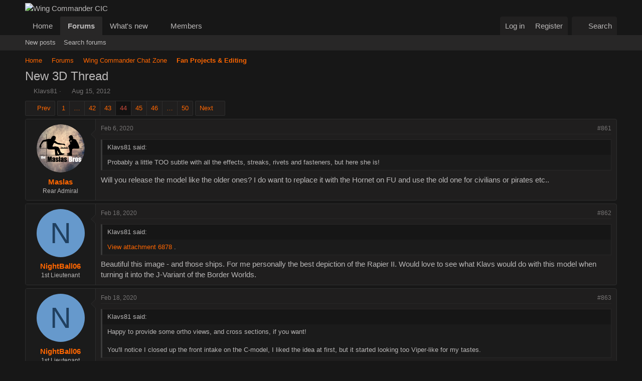

--- FILE ---
content_type: text/html; charset=utf-8
request_url: http://www.wcnews.com/chatzone/threads/new-3d-thread.26292/page-44
body_size: 29574
content:
<!DOCTYPE html>
<html id="XF" lang="en-US" dir="LTR"
	data-xf="2.3"
	data-app="public"
	
	
	data-template="thread_view"
	data-container-key="node-9"
	data-content-key="thread-26292"
	data-logged-in="false"
	data-cookie-prefix="xf_"
	data-csrf="1769896619,54d37ba29ba9b24aa67c015fd568fa78"
	class="has-no-js template-thread_view"
	>
<head>
	
	
	

	<meta charset="utf-8" />
	<title>New 3D Thread | Page 44 | Wing Commander CIC</title>
	<link rel="manifest" href="/chatzone/webmanifest.php">

	<meta http-equiv="X-UA-Compatible" content="IE=Edge" />
	<meta name="viewport" content="width=device-width, initial-scale=1, viewport-fit=cover">

	
		<meta name="theme-color" content="#171717" />
	

	<meta name="apple-mobile-web-app-title" content="WC CIC">
	

	
		
		<meta name="description" content="Probably a little TOO subtle with all the effects, streaks, rivets and fasteners, but here she is!

Will you release the model like the older ones? I do..." />
		<meta property="og:description" content="Probably a little TOO subtle with all the effects, streaks, rivets and fasteners, but here she is!

Will you release the model like the older ones? I do want to replace it with the Hornet on FU and use the old one for civilians or pirates etc.." />
		<meta property="twitter:description" content="Probably a little TOO subtle with all the effects, streaks, rivets and fasteners, but here she is!

Will you release the model like the older ones? I do want to replace it with the Hornet on FU..." />
	
	
		<meta property="og:url" content="https://www.wcnews.com/chatzone/threads/new-3d-thread.26292/" />
	
		<link rel="canonical" href="https://www.wcnews.com/chatzone/threads/new-3d-thread.26292/page-44" />
	
		<link rel="prev" href="/chatzone/threads/new-3d-thread.26292/page-43" />
	
		<link rel="next" href="/chatzone/threads/new-3d-thread.26292/page-45" />
	

	
		
	
	
	<meta property="og:site_name" content="Wing Commander CIC" />


	
	
		
	
	
	<meta property="og:type" content="website" />


	
	
		
	
	
	
		<meta property="og:title" content="New 3D Thread" />
		<meta property="twitter:title" content="New 3D Thread" />
	


	
	
	
	

	
	
	
	

	<link rel="stylesheet" href="/chatzone/css.php?css=public%3Anormalize.css%2Cpublic%3Afa.css%2Cpublic%3Acore.less%2Cpublic%3Aapp.less&amp;s=16&amp;l=1&amp;d=1766874587&amp;k=2a9bf5217445de61b70020194b7a2a419213dce7" />

	<link rel="stylesheet" href="/chatzone/css.php?css=public%3Aattachments.less%2Cpublic%3Abb_code.less%2Cpublic%3Alightbox.less%2Cpublic%3Amessage.less%2Cpublic%3Ashare_controls.less%2Cpublic%3Aextra.less&amp;s=16&amp;l=1&amp;d=1766874587&amp;k=fd0936da33f3f46dcc82182d823d6a7a1a2af8ea" />


	
		<script src="https://www.wcnews.com/chatzone/js/xf/preamble.min.js?_v=0ce9958d"></script>
	

	
	<script src="https://www.wcnews.com/chatzone/js/vendor/vendor-compiled.js?_v=0ce9958d" defer></script>
	<script src="https://www.wcnews.com/chatzone/js/xf/core-compiled.js?_v=0ce9958d" defer></script>

	<script>
		XF.ready(() =>
		{
			XF.extendObject(true, XF.config, {
				// 
				userId: 0,
				enablePush: true,
				pushAppServerKey: 'BFuCy6eD/2NnS4+5KAnobLbUnMLbXl/67DZgz9cLOrTzRYiUVsLoksNmncz5EE8aelFXkT/b9f9B4hLBKSJ2Xqc=',
				url: {
					fullBase: 'http://www.wcnews.com/chatzone/',
					basePath: '/chatzone/',
					css: '/chatzone/css.php?css=__SENTINEL__&s=16&l=1&d=1766874587',
					js: 'https://www.wcnews.com/chatzone/js/__SENTINEL__?_v=0ce9958d',
					icon: '/chatzone/data/local/icons/__VARIANT__.svg?v=1766874587#__NAME__',
					iconInline: '/chatzone/styles/fa/__VARIANT__/__NAME__.svg?v=5.15.3',
					keepAlive: '/chatzone/login/keep-alive'
				},
				cookie: {
					path: '/',
					domain: '',
					prefix: 'xf_',
					secure: false,
					consentMode: 'disabled',
					consented: ["optional","_third_party"]
				},
				cacheKey: 'f3ed7234243583f554e27d349fe769c5',
				csrf: '1769896619,54d37ba29ba9b24aa67c015fd568fa78',
				js: {"https:\/\/www.wcnews.com\/chatzone\/js\/xf\/lightbox-compiled.js?_v=0ce9958d":true},
				fullJs: false,
				css: {"public:attachments.less":true,"public:bb_code.less":true,"public:lightbox.less":true,"public:message.less":true,"public:share_controls.less":true,"public:extra.less":true},
				time: {
					now: 1769896619,
					today: 1769835600,
					todayDow: 6,
					tomorrow: 1769922000,
					yesterday: 1769749200,
					week: 1769317200,
					month: 1767243600,
					year: 1767243600
				},
				style: {
					light: '',
					dark: '',
					defaultColorScheme: 'dark'
				},
				borderSizeFeature: '3px',
				fontAwesomeWeight: 'r',
				enableRtnProtect: true,
				
				enableFormSubmitSticky: true,
				imageOptimization: '0',
				imageOptimizationQuality: 0.85,
				uploadMaxFilesize: 20971520,
				uploadMaxWidth: 0,
				uploadMaxHeight: 0,
				allowedVideoExtensions: ["m4v","mov","mp4","mp4v","mpeg","mpg","ogv","webm"],
				allowedAudioExtensions: ["mp3","opus","ogg","wav"],
				shortcodeToEmoji: true,
				visitorCounts: {
					conversations_unread: '0',
					alerts_unviewed: '0',
					total_unread: '0',
					title_count: true,
					icon_indicator: true
				},
				jsMt: {"xf\/action.js":"1a4e2b75","xf\/embed.js":"a9213bc7","xf\/form.js":"a9213bc7","xf\/structure.js":"1a4e2b75","xf\/tooltip.js":"a9213bc7"},
				jsState: {},
				publicMetadataLogoUrl: '',
				publicPushBadgeUrl: 'http://www.wcnews.com/chatzone/styles/default/xenforo/bell.png'
			})

			XF.extendObject(XF.phrases, {
				// 
				date_x_at_time_y:     "{date} at {time}",
				day_x_at_time_y:      "{day} at {time}",
				yesterday_at_x:       "Yesterday at {time}",
				x_minutes_ago:        "{minutes} minutes ago",
				one_minute_ago:       "1 minute ago",
				a_moment_ago:         "A moment ago",
				today_at_x:           "Today at {time}",
				in_a_moment:          "In a moment",
				in_a_minute:          "In a minute",
				in_x_minutes:         "In {minutes} minutes",
				later_today_at_x:     "Later today at {time}",
				tomorrow_at_x:        "Tomorrow at {time}",
				short_date_x_minutes: "{minutes}m",
				short_date_x_hours:   "{hours}h",
				short_date_x_days:    "{days}d",

				day0: "Sunday",
				day1: "Monday",
				day2: "Tuesday",
				day3: "Wednesday",
				day4: "Thursday",
				day5: "Friday",
				day6: "Saturday",

				dayShort0: "Sun",
				dayShort1: "Mon",
				dayShort2: "Tue",
				dayShort3: "Wed",
				dayShort4: "Thu",
				dayShort5: "Fri",
				dayShort6: "Sat",

				month0: "January",
				month1: "February",
				month2: "March",
				month3: "April",
				month4: "May",
				month5: "June",
				month6: "July",
				month7: "August",
				month8: "September",
				month9: "October",
				month10: "November",
				month11: "December",

				active_user_changed_reload_page: "The active user has changed. Reload the page for the latest version.",
				server_did_not_respond_in_time_try_again: "The server did not respond in time. Please try again.",
				oops_we_ran_into_some_problems: "Oops! We ran into some problems.",
				oops_we_ran_into_some_problems_more_details_console: "Oops! We ran into some problems. Please try again later. More error details may be in the browser console.",
				file_too_large_to_upload: "The file is too large to be uploaded.",
				uploaded_file_is_too_large_for_server_to_process: "The uploaded file is too large for the server to process.",
				files_being_uploaded_are_you_sure: "Files are still being uploaded. Are you sure you want to submit this form?",
				attach: "Attach files",
				rich_text_box: "Rich text box",
				close: "Close",
				link_copied_to_clipboard: "Link copied to clipboard.",
				text_copied_to_clipboard: "Text copied to clipboard.",
				loading: "Loading…",
				you_have_exceeded_maximum_number_of_selectable_items: "You have exceeded the maximum number of selectable items.",

				processing: "Processing",
				'processing...': "Processing…",

				showing_x_of_y_items: "Showing {count} of {total} items",
				showing_all_items: "Showing all items",
				no_items_to_display: "No items to display",

				number_button_up: "Increase",
				number_button_down: "Decrease",

				push_enable_notification_title: "Push notifications enabled successfully at Wing Commander CIC",
				push_enable_notification_body: "Thank you for enabling push notifications!",

				pull_down_to_refresh: "Pull down to refresh",
				release_to_refresh: "Release to refresh",
				refreshing: "Refreshing…"
			})
		})
	</script>

	<script src="https://www.wcnews.com/chatzone/js/xf/lightbox-compiled.js?_v=0ce9958d" defer></script>



	

	
	<script async src="https://www.googletagmanager.com/gtag/js?id=G-5R23TN33Q3"></script>
	<script>
		window.dataLayer = window.dataLayer || [];
		function gtag(){dataLayer.push(arguments);}
		gtag('js', new Date());
		gtag('config', 'G-5R23TN33Q3', {
			// 
			
			
		});
	</script>

</head>
<body data-template="thread_view">

<div class="p-pageWrapper" id="top">

	

	<header class="p-header" id="header">
		<div class="p-header-inner">
			<div class="p-header-content">
				<div class="p-header-logo p-header-logo--image">
					<a href="/chatzone/">
						

	

	
		
		

		
	

	

	<picture data-variations="{&quot;default&quot;:{&quot;1&quot;:&quot;https:\/\/cdn.wcnews.com\/design\/images\/logo\/hd_wccic_trans_cropped.png&quot;,&quot;2&quot;:&quot;https:\/\/cdn.wcnews.com\/design\/images\/logo\/hd_wccic_2x_trans_cropped.png&quot;}}">
		
		
		

		

		<img src="https://cdn.wcnews.com/design/images/logo/hd_wccic_trans_cropped.png" srcset="https://cdn.wcnews.com/design/images/logo/hd_wccic_2x_trans_cropped.png 2x" width="480" height="82" alt="Wing Commander CIC"  />
	</picture>


					</a>
				</div>

				
			</div>
		</div>
	</header>

	
	

	
		<div class="p-navSticky p-navSticky--primary" data-xf-init="sticky-header">
			
		<nav class="p-nav">
			<div class="p-nav-inner">
				<button type="button" class="button button--plain p-nav-menuTrigger" data-xf-click="off-canvas" data-menu=".js-headerOffCanvasMenu" tabindex="0" aria-label="Menu"><span class="button-text">
					<i aria-hidden="true"></i>
				</span></button>

				<div class="p-nav-smallLogo">
					<a href="/chatzone/">
						

	

	
		
		

		
	

	

	<picture data-variations="{&quot;default&quot;:{&quot;1&quot;:&quot;https:\/\/cdn.wcnews.com\/design\/images\/logo\/hd_wccic_trans_cropped.png&quot;,&quot;2&quot;:null}}">
		
		
		

		

		<img src="https://cdn.wcnews.com/design/images/logo/hd_wccic_trans_cropped.png"  width="480" height="82" alt="Wing Commander CIC"  />
	</picture>


					</a>
				</div>

				<div class="p-nav-scroller hScroller" data-xf-init="h-scroller" data-auto-scroll=".p-navEl.is-selected">
					<div class="hScroller-scroll">
						<ul class="p-nav-list js-offCanvasNavSource">
							
								<li>
									
	<div class="p-navEl " >
	

		
	
	<a href="https://www.wcnews.com"
	class="p-navEl-link "
	
	data-xf-key="1"
	data-nav-id="home">Home</a>


		

		
	
	</div>

								</li>
							
								<li>
									
	<div class="p-navEl is-selected" data-has-children="true">
	

		
	
	<a href="/chatzone/"
	class="p-navEl-link p-navEl-link--splitMenu "
	
	
	data-nav-id="forums">Forums</a>


		<a data-xf-key="2"
			data-xf-click="menu"
			data-menu-pos-ref="< .p-navEl"
			class="p-navEl-splitTrigger"
			role="button"
			tabindex="0"
			aria-label="Toggle expanded"
			aria-expanded="false"
			aria-haspopup="true"></a>

		
	
		<div class="menu menu--structural" data-menu="menu" aria-hidden="true">
			<div class="menu-content">
				
					
	
	
	<a href="/chatzone/whats-new/posts/"
	class="menu-linkRow u-indentDepth0 js-offCanvasCopy "
	
	
	data-nav-id="newPosts">New posts</a>

	

				
					
	
	
	<a href="/chatzone/search/?type=post"
	class="menu-linkRow u-indentDepth0 js-offCanvasCopy "
	
	
	data-nav-id="searchForums">Search forums</a>

	

				
			</div>
		</div>
	
	</div>

								</li>
							
								<li>
									
	<div class="p-navEl " data-has-children="true">
	

		
	
	<a href="/chatzone/whats-new/"
	class="p-navEl-link p-navEl-link--splitMenu "
	
	
	data-nav-id="whatsNew">What's new</a>


		<a data-xf-key="3"
			data-xf-click="menu"
			data-menu-pos-ref="< .p-navEl"
			class="p-navEl-splitTrigger"
			role="button"
			tabindex="0"
			aria-label="Toggle expanded"
			aria-expanded="false"
			aria-haspopup="true"></a>

		
	
		<div class="menu menu--structural" data-menu="menu" aria-hidden="true">
			<div class="menu-content">
				
					
	
	
	<a href="/chatzone/featured/"
	class="menu-linkRow u-indentDepth0 js-offCanvasCopy "
	
	
	data-nav-id="featured">Featured content</a>

	

				
					
	
	
	<a href="/chatzone/whats-new/posts/"
	class="menu-linkRow u-indentDepth0 js-offCanvasCopy "
	 rel="nofollow"
	
	data-nav-id="whatsNewPosts">New posts</a>

	

				
					
	
	
	<a href="/chatzone/whats-new/latest-activity"
	class="menu-linkRow u-indentDepth0 js-offCanvasCopy "
	 rel="nofollow"
	
	data-nav-id="latestActivity">Latest activity</a>

	

				
			</div>
		</div>
	
	</div>

								</li>
							
								<li>
									
	<div class="p-navEl " data-has-children="true">
	

		
	
	<a href="/chatzone/members/"
	class="p-navEl-link p-navEl-link--splitMenu "
	
	
	data-nav-id="members">Members</a>


		<a data-xf-key="4"
			data-xf-click="menu"
			data-menu-pos-ref="< .p-navEl"
			class="p-navEl-splitTrigger"
			role="button"
			tabindex="0"
			aria-label="Toggle expanded"
			aria-expanded="false"
			aria-haspopup="true"></a>

		
	
		<div class="menu menu--structural" data-menu="menu" aria-hidden="true">
			<div class="menu-content">
				
					
	
	
	<a href="/chatzone/online/"
	class="menu-linkRow u-indentDepth0 js-offCanvasCopy "
	
	
	data-nav-id="currentVisitors">Current visitors</a>

	

				
			</div>
		</div>
	
	</div>

								</li>
							
						</ul>
					</div>
				</div>

				<div class="p-nav-opposite">
					<div class="p-navgroup p-account p-navgroup--guest">
						
							<a href="/chatzone/login/" class="p-navgroup-link p-navgroup-link--textual p-navgroup-link--logIn"
								data-xf-click="overlay" data-follow-redirects="on">
								<span class="p-navgroup-linkText">Log in</span>
							</a>
							
								<a href="/chatzone/register/" class="p-navgroup-link p-navgroup-link--textual p-navgroup-link--register"
									data-xf-click="overlay" data-follow-redirects="on">
									<span class="p-navgroup-linkText">Register</span>
								</a>
							
						
					</div>

					<div class="p-navgroup p-discovery">
						<a href="/chatzone/whats-new/"
							class="p-navgroup-link p-navgroup-link--iconic p-navgroup-link--whatsnew"
							aria-label="What&#039;s new"
							title="What&#039;s new">
							<i aria-hidden="true"></i>
							<span class="p-navgroup-linkText">What's new</span>
						</a>

						
							<a href="/chatzone/search/"
								class="p-navgroup-link p-navgroup-link--iconic p-navgroup-link--search"
								data-xf-click="menu"
								data-xf-key="/"
								aria-label="Search"
								aria-expanded="false"
								aria-haspopup="true"
								title="Search">
								<i aria-hidden="true"></i>
								<span class="p-navgroup-linkText">Search</span>
							</a>
							<div class="menu menu--structural menu--wide" data-menu="menu" aria-hidden="true">
								<form action="/chatzone/search/search" method="post"
									class="menu-content"
									data-xf-init="quick-search">

									<h3 class="menu-header">Search</h3>
									
									<div class="menu-row">
										
											<div class="inputGroup inputGroup--joined">
												<input type="text" class="input" name="keywords" data-acurl="/chatzone/search/auto-complete" placeholder="Search…" aria-label="Search" data-menu-autofocus="true" />
												
			<select name="constraints" class="js-quickSearch-constraint input" aria-label="Search within">
				<option value="">Everywhere</option>
<option value="{&quot;search_type&quot;:&quot;post&quot;}">Threads</option>
<option value="{&quot;search_type&quot;:&quot;post&quot;,&quot;c&quot;:{&quot;nodes&quot;:[9],&quot;child_nodes&quot;:1}}">This forum</option>
<option value="{&quot;search_type&quot;:&quot;post&quot;,&quot;c&quot;:{&quot;thread&quot;:26292}}">This thread</option>

			</select>
		
											</div>
										
									</div>

									
									<div class="menu-row">
										<label class="iconic"><input type="checkbox"  name="c[title_only]" value="1" /><i aria-hidden="true"></i><span class="iconic-label">Search titles only

													
													<span tabindex="0" role="button"
														data-xf-init="tooltip" data-trigger="hover focus click" title="Tags will also be searched in content where tags are supported">

														<i class="fa--xf far fa-question-circle  u-muted u-smaller"><svg xmlns="http://www.w3.org/2000/svg" role="img" ><title>Note</title><use href="/chatzone/data/local/icons/regular.svg?v=1766874587#question-circle"></use></svg></i>
													</span></span></label>

									</div>
									
									<div class="menu-row">
										<div class="inputGroup">
											<span class="inputGroup-text" id="ctrl_search_menu_by_member">By:</span>
											<input type="text" class="input" name="c[users]" data-xf-init="auto-complete" placeholder="Member" aria-labelledby="ctrl_search_menu_by_member" />
										</div>
									</div>
									<div class="menu-footer">
									<span class="menu-footer-controls">
										<button type="submit" class="button button--icon button--icon--search button--primary"><i class="fa--xf far fa-search "><svg xmlns="http://www.w3.org/2000/svg" role="img" aria-hidden="true" ><use href="/chatzone/data/local/icons/regular.svg?v=1766874587#search"></use></svg></i><span class="button-text">Search</span></button>
										<button type="submit" class="button " name="from_search_menu"><span class="button-text">Advanced search…</span></button>
									</span>
									</div>

									<input type="hidden" name="_xfToken" value="1769896619,54d37ba29ba9b24aa67c015fd568fa78" />
								</form>
							</div>
						
					</div>
				</div>
			</div>
		</nav>
	
		</div>
		
		
			<div class="p-sectionLinks">
				<div class="p-sectionLinks-inner hScroller" data-xf-init="h-scroller">
					<div class="hScroller-scroll">
						<ul class="p-sectionLinks-list">
							
								<li>
									
	<div class="p-navEl " >
	

		
	
	<a href="/chatzone/whats-new/posts/"
	class="p-navEl-link "
	
	data-xf-key="alt+1"
	data-nav-id="newPosts">New posts</a>


		

		
	
	</div>

								</li>
							
								<li>
									
	<div class="p-navEl " >
	

		
	
	<a href="/chatzone/search/?type=post"
	class="p-navEl-link "
	
	data-xf-key="alt+2"
	data-nav-id="searchForums">Search forums</a>


		

		
	
	</div>

								</li>
							
						</ul>
					</div>
				</div>
			</div>
			
	
		

	<div class="offCanvasMenu offCanvasMenu--nav js-headerOffCanvasMenu" data-menu="menu" aria-hidden="true" data-ocm-builder="navigation">
		<div class="offCanvasMenu-backdrop" data-menu-close="true"></div>
		<div class="offCanvasMenu-content">
			<div class="offCanvasMenu-header">
				Menu
				<a class="offCanvasMenu-closer" data-menu-close="true" role="button" tabindex="0" aria-label="Close"></a>
			</div>
			
				<div class="p-offCanvasRegisterLink">
					<div class="offCanvasMenu-linkHolder">
						<a href="/chatzone/login/" class="offCanvasMenu-link" data-xf-click="overlay" data-menu-close="true">
							Log in
						</a>
					</div>
					<hr class="offCanvasMenu-separator" />
					
						<div class="offCanvasMenu-linkHolder">
							<a href="/chatzone/register/" class="offCanvasMenu-link" data-xf-click="overlay" data-menu-close="true">
								Register
							</a>
						</div>
						<hr class="offCanvasMenu-separator" />
					
				</div>
			
			<div class="js-offCanvasNavTarget"></div>
			<div class="offCanvasMenu-installBanner js-installPromptContainer" style="display: none;" data-xf-init="install-prompt">
				<div class="offCanvasMenu-installBanner-header">Install the app</div>
				<button type="button" class="button js-installPromptButton"><span class="button-text">Install</span></button>
				<template class="js-installTemplateIOS">
					<div class="js-installTemplateContent">
						<div class="overlay-title">How to install the app on iOS</div>
						<div class="block-body">
							<div class="block-row">
								<p>
									Follow along with the video below to see how to install our site as a web app on your home screen.
								</p>
								<p style="text-align: center">
									<video src="/chatzone/styles/default/xenforo/add_to_home.mp4"
										width="280" height="480" autoplay loop muted playsinline></video>
								</p>
								<p>
									<small><strong>Note:</strong> This feature may not be available in some browsers.</small>
								</p>
							</div>
						</div>
					</div>
				</template>
			</div>
		</div>
	</div>

	<div class="p-body">
		<div class="p-body-inner">
			<!--XF:EXTRA_OUTPUT-->

			

			

			
			
	
		<ul class="p-breadcrumbs "
			itemscope itemtype="https://schema.org/BreadcrumbList">
			
				

				
				

				
					
					
	<li itemprop="itemListElement" itemscope itemtype="https://schema.org/ListItem">
		<a href="https://www.wcnews.com" itemprop="item">
			<span itemprop="name">Home</span>
		</a>
		<meta itemprop="position" content="1" />
	</li>

				

				
					
					
	<li itemprop="itemListElement" itemscope itemtype="https://schema.org/ListItem">
		<a href="/chatzone/" itemprop="item">
			<span itemprop="name">Forums</span>
		</a>
		<meta itemprop="position" content="2" />
	</li>

				
				
					
					
	<li itemprop="itemListElement" itemscope itemtype="https://schema.org/ListItem">
		<a href="/chatzone/#wing-commander-chat-zone.3" itemprop="item">
			<span itemprop="name">Wing Commander Chat Zone</span>
		</a>
		<meta itemprop="position" content="3" />
	</li>

				
					
					
	<li itemprop="itemListElement" itemscope itemtype="https://schema.org/ListItem">
		<a href="/chatzone/forums/fan-projects-editing.9/" itemprop="item">
			<span itemprop="name">Fan Projects &amp; Editing</span>
		</a>
		<meta itemprop="position" content="4" />
	</li>

				
			
		</ul>
	

			

			
	<noscript class="js-jsWarning"><div class="blockMessage blockMessage--important blockMessage--iconic u-noJsOnly">JavaScript is disabled. For a better experience, please enable JavaScript in your browser before proceeding.</div></noscript>

			
	<div class="blockMessage blockMessage--important blockMessage--iconic js-browserWarning" style="display: none">You are using an out of date browser. It  may not display this or other websites correctly.<br />You should upgrade or use an <a href="https://www.google.com/chrome/" target="_blank" rel="noopener">alternative browser</a>.</div>


			
				<div class="p-body-header">
					
						
							<div class="p-title ">
								
									
										<h1 class="p-title-value">New 3D Thread</h1>
									
									
								
							</div>
						

						
							<div class="p-description">
	<ul class="listInline listInline--bullet">
		<li>
			<i class="fa--xf far fa-user "><svg xmlns="http://www.w3.org/2000/svg" role="img" ><title>Thread starter</title><use href="/chatzone/data/local/icons/regular.svg?v=1766874587#user"></use></svg></i>
			<span class="u-srOnly">Thread starter</span>

			<a href="/chatzone/members/klavs81.4087/" class="username  u-concealed" dir="auto" data-user-id="4087" data-xf-init="member-tooltip">Klavs81</a>
		</li>
		<li>
			<i class="fa--xf far fa-clock "><svg xmlns="http://www.w3.org/2000/svg" role="img" ><title>Start date</title><use href="/chatzone/data/local/icons/regular.svg?v=1766874587#clock"></use></svg></i>
			<span class="u-srOnly">Start date</span>

			<a href="/chatzone/threads/new-3d-thread.26292/" class="u-concealed"><time  class="u-dt" dir="auto" datetime="2012-08-15T01:24:57-0400" data-timestamp="1345008297" data-date="Aug 15, 2012" data-time="1:24 AM" data-short="Aug &#039;12" title="Aug 15, 2012 at 1:24 AM">Aug 15, 2012</time></a>
		</li>
		
		
	</ul>
</div>
						
					
				</div>
			

			<div class="p-body-main  ">
				
				<div class="p-body-contentCol"></div>
				

				

				<div class="p-body-content">
					
					<div class="p-body-pageContent">










	
	
	
		
	
	
	


	
	
	
		
	
	
	


	
	
		
	
	
	


	
	



	












	

	
		
	



















<div class="block block--messages" data-xf-init="" data-type="post" data-href="/chatzone/inline-mod/" data-search-target="*">

	<span class="u-anchorTarget" id="posts"></span>

	
		
	

	

	<div class="block-outer"><div class="block-outer-main"><nav class="pageNavWrapper pageNavWrapper--mixed ">



<div class="pageNav pageNav--skipStart pageNav--skipEnd">
	
		<a href="/chatzone/threads/new-3d-thread.26292/page-43" class="pageNav-jump pageNav-jump--prev">Prev</a>
	

	<ul class="pageNav-main">
		

	
		<li class="pageNav-page "><a href="/chatzone/threads/new-3d-thread.26292/">1</a></li>
	


		
			
				<li class="pageNav-page pageNav-page--skip pageNav-page--skipStart">
					<a data-xf-init="tooltip" title="Go to page"
						data-xf-click="menu"
						role="button" tabindex="0" aria-expanded="false" aria-haspopup="true">…</a>
					

	<div class="menu menu--pageJump" data-menu="menu" aria-hidden="true">
		<div class="menu-content">
			<h4 class="menu-header">Go to page</h4>
			<div class="menu-row" data-xf-init="page-jump" data-page-url="/chatzone/threads/new-3d-thread.26292/page-%page%">
				<div class="inputGroup inputGroup--numbers">
					<div class="inputGroup inputGroup--numbers inputNumber" data-xf-init="number-box"><input type="number" pattern="\d*" class="input input--number js-numberBoxTextInput input input--numberNarrow js-pageJumpPage" value="41"  min="1" max="50" step="1" required="required" data-menu-autofocus="true" /></div>
					<span class="inputGroup-text"><button type="button" class="button js-pageJumpGo"><span class="button-text">Go</span></button></span>
				</div>
			</div>
		</div>
	</div>

				</li>
			
		

		
			

	
		<li class="pageNav-page pageNav-page--earlier"><a href="/chatzone/threads/new-3d-thread.26292/page-42">42</a></li>
	

		
			

	
		<li class="pageNav-page pageNav-page--earlier"><a href="/chatzone/threads/new-3d-thread.26292/page-43">43</a></li>
	

		
			

	
		<li class="pageNav-page pageNav-page--current "><a href="/chatzone/threads/new-3d-thread.26292/page-44">44</a></li>
	

		
			

	
		<li class="pageNav-page pageNav-page--later"><a href="/chatzone/threads/new-3d-thread.26292/page-45">45</a></li>
	

		
			

	
		<li class="pageNav-page pageNav-page--later"><a href="/chatzone/threads/new-3d-thread.26292/page-46">46</a></li>
	

		

		
			
				<li class="pageNav-page pageNav-page--skip pageNav-page--skipEnd">
					<a data-xf-init="tooltip" title="Go to page"
						data-xf-click="menu"
						role="button" tabindex="0" aria-expanded="false" aria-haspopup="true">…</a>
					

	<div class="menu menu--pageJump" data-menu="menu" aria-hidden="true">
		<div class="menu-content">
			<h4 class="menu-header">Go to page</h4>
			<div class="menu-row" data-xf-init="page-jump" data-page-url="/chatzone/threads/new-3d-thread.26292/page-%page%">
				<div class="inputGroup inputGroup--numbers">
					<div class="inputGroup inputGroup--numbers inputNumber" data-xf-init="number-box"><input type="number" pattern="\d*" class="input input--number js-numberBoxTextInput input input--numberNarrow js-pageJumpPage" value="47"  min="1" max="50" step="1" required="required" data-menu-autofocus="true" /></div>
					<span class="inputGroup-text"><button type="button" class="button js-pageJumpGo"><span class="button-text">Go</span></button></span>
				</div>
			</div>
		</div>
	</div>

				</li>
			
		

		

	
		<li class="pageNav-page "><a href="/chatzone/threads/new-3d-thread.26292/page-50">50</a></li>
	

	</ul>

	
		<a href="/chatzone/threads/new-3d-thread.26292/page-45" class="pageNav-jump pageNav-jump--next">Next</a>
	
</div>

<div class="pageNavSimple">
	
		<a href="/chatzone/threads/new-3d-thread.26292/"
			class="pageNavSimple-el pageNavSimple-el--first"
			data-xf-init="tooltip" title="First">
			<i aria-hidden="true"></i> <span class="u-srOnly">First</span>
		</a>
		<a href="/chatzone/threads/new-3d-thread.26292/page-43" class="pageNavSimple-el pageNavSimple-el--prev">
			<i aria-hidden="true"></i> Prev
		</a>
	

	<a class="pageNavSimple-el pageNavSimple-el--current"
		data-xf-init="tooltip" title="Go to page"
		data-xf-click="menu" role="button" tabindex="0" aria-expanded="false" aria-haspopup="true">
		44 of 50
	</a>
	

	<div class="menu menu--pageJump" data-menu="menu" aria-hidden="true">
		<div class="menu-content">
			<h4 class="menu-header">Go to page</h4>
			<div class="menu-row" data-xf-init="page-jump" data-page-url="/chatzone/threads/new-3d-thread.26292/page-%page%">
				<div class="inputGroup inputGroup--numbers">
					<div class="inputGroup inputGroup--numbers inputNumber" data-xf-init="number-box"><input type="number" pattern="\d*" class="input input--number js-numberBoxTextInput input input--numberNarrow js-pageJumpPage" value="44"  min="1" max="50" step="1" required="required" data-menu-autofocus="true" /></div>
					<span class="inputGroup-text"><button type="button" class="button js-pageJumpGo"><span class="button-text">Go</span></button></span>
				</div>
			</div>
		</div>
	</div>


	
		<a href="/chatzone/threads/new-3d-thread.26292/page-45" class="pageNavSimple-el pageNavSimple-el--next">
			Next <i aria-hidden="true"></i>
		</a>
		<a href="/chatzone/threads/new-3d-thread.26292/page-50"
			class="pageNavSimple-el pageNavSimple-el--last"
			data-xf-init="tooltip" title="Last">
			<i aria-hidden="true"></i> <span class="u-srOnly">Last</span>
		</a>
	
</div>

</nav>



</div></div>

	

	
		
	<div class="block-outer js-threadStatusField"></div>

	

	<div class="block-container lbContainer"
		data-xf-init="lightbox select-to-quote"
		data-message-selector=".js-post"
		data-lb-id="thread-26292"
		data-lb-universal="0">

		<div class="block-body js-replyNewMessageContainer">
			
				

					

					
						

	
	

	

	
	<article class="message message--post js-post js-inlineModContainer  "
		data-author="Maslas"
		data-content="post-408162"
		id="js-post-408162"
		itemscope itemtype="https://schema.org/Comment" itemid="https://www.wcnews.com/chatzone/posts/408162/">

		
			<meta itemprop="parentItem" itemscope itemid="https://www.wcnews.com/chatzone/threads/new-3d-thread.26292/" />
			<meta itemprop="name" content="Post #861" />
		

		<span class="u-anchorTarget" id="post-408162"></span>

		
			<div class="message-inner">
				
					<div class="message-cell message-cell--user">
						

	<section class="message-user"
		itemprop="author"
		itemscope itemtype="https://schema.org/Person"
		itemid="https://www.wcnews.com/chatzone/members/maslas.3768/">

		
			<meta itemprop="url" content="https://www.wcnews.com/chatzone/members/maslas.3768/" />
		

		<div class="message-avatar ">
			<div class="message-avatar-wrapper">
				<a href="/chatzone/members/maslas.3768/" class="avatar avatar--m" data-user-id="3768" data-xf-init="member-tooltip">
			<img src="https://gravatar.com/avatar/cbedbdb05c3014d86012ddf805faadb55fe656189cc53b73b09200d125d697fd?s=96" srcset="https://gravatar.com/avatar/cbedbdb05c3014d86012ddf805faadb55fe656189cc53b73b09200d125d697fd?s=192 2x" alt="Maslas" class="avatar-u3768-m" width="96" height="96" loading="lazy" itemprop="image" /> 
		</a>
				
			</div>
		</div>
		<div class="message-userDetails">
			<h4 class="message-name"><a href="/chatzone/members/maslas.3768/" class="username " dir="auto" data-user-id="3768" data-xf-init="member-tooltip"><span itemprop="name">Maslas</span></a></h4>
			<h5 class="userTitle message-userTitle" dir="auto" itemprop="jobTitle">Rear Admiral</h5>
			
		</div>
		
			
			
		
		<span class="message-userArrow"></span>
	</section>

					</div>
				

				
					<div class="message-cell message-cell--main">
					
						<div class="message-main js-quickEditTarget">

							
								

	

	<header class="message-attribution message-attribution--split">
		<ul class="message-attribution-main listInline ">
			
			
			<li class="u-concealed">
				<a href="/chatzone/threads/new-3d-thread.26292/post-408162" rel="nofollow" itemprop="url">
					<time  class="u-dt" dir="auto" datetime="2020-02-06T00:44:37-0500" data-timestamp="1580967877" data-date="Feb 6, 2020" data-time="12:44 AM" data-short="Feb &#039;20" title="Feb 6, 2020 at 12:44 AM" itemprop="datePublished">Feb 6, 2020</time>
				</a>
			</li>
			
		</ul>

		<ul class="message-attribution-opposite message-attribution-opposite--list ">
			
			<li>
				<a href="/chatzone/threads/new-3d-thread.26292/post-408162"
					class="message-attribution-gadget"
					data-xf-init="share-tooltip"
					data-href="/chatzone/posts/408162/share"
					aria-label="Share"
					rel="nofollow">
					<i class="fa--xf far fa-share-alt "><svg xmlns="http://www.w3.org/2000/svg" role="img" aria-hidden="true" ><use href="/chatzone/data/local/icons/regular.svg?v=1766874587#share-alt"></use></svg></i>
				</a>
			</li>
			
				<li class="u-hidden js-embedCopy">
					
	<a href="javascript:"
		data-xf-init="copy-to-clipboard"
		data-copy-text="&lt;div class=&quot;js-xf-embed&quot; data-url=&quot;https://www.wcnews.com/chatzone&quot; data-content=&quot;post-408162&quot;&gt;&lt;/div&gt;&lt;script defer src=&quot;https://www.wcnews.com/chatzone/js/xf/external_embed.js?_v=0ce9958d&quot;&gt;&lt;/script&gt;"
		data-success="Embed code HTML copied to clipboard."
		class="">
		<i class="fa--xf far fa-code "><svg xmlns="http://www.w3.org/2000/svg" role="img" aria-hidden="true" ><use href="/chatzone/data/local/icons/regular.svg?v=1766874587#code"></use></svg></i>
	</a>

				</li>
			
			
			
				<li>
					<a href="/chatzone/threads/new-3d-thread.26292/post-408162" rel="nofollow">
						#861
					</a>
				</li>
			
		</ul>
	</header>

							

							<div class="message-content js-messageContent">
							

								
									
	
	
	

								

								
									
	

	<div class="message-userContent lbContainer js-lbContainer "
		data-lb-id="post-408162"
		data-lb-caption-desc="Maslas &middot; Feb 6, 2020 at 12:44 AM">

		

		<article class="message-body js-selectToQuote">
			
				
			

			<div itemprop="text">
				
					<div class="bbWrapper"><blockquote data-attributes="member: 4087" data-quote="Klavs81" data-source="post: 408144"
	class="bbCodeBlock bbCodeBlock--expandable bbCodeBlock--quote js-expandWatch">
	
		<div class="bbCodeBlock-title">
			
				<a href="/chatzone/goto/post?id=408144"
					class="bbCodeBlock-sourceJump"
					rel="nofollow"
					data-xf-click="attribution"
					data-content-selector="#post-408144">Klavs81 said:</a>
			
		</div>
	
	<div class="bbCodeBlock-content">
		
		<div class="bbCodeBlock-expandContent js-expandContent ">
			Probably a little TOO subtle with all the effects, streaks, rivets and fasteners, but here she is!
		</div>
		<div class="bbCodeBlock-expandLink js-expandLink"><a role="button" tabindex="0">Click to expand...</a></div>
	</div>
</blockquote>Will you release the model like the older ones? I do want to replace it with the Hornet on FU and use the old one for civilians or pirates etc..</div>
				
			</div>

			<div class="js-selectToQuoteEnd">&nbsp;</div>
			
				
			
		</article>

		

		
	</div>

								

								
									
	

	

								

								
									
	

								

							
							</div>

							
								
	

	<footer class="message-footer">
		
			<div class="message-microdata" itemprop="interactionStatistic" itemtype="https://schema.org/InteractionCounter" itemscope>
				<meta itemprop="userInteractionCount" content="0" />
				<meta itemprop="interactionType" content="https://schema.org/LikeAction" />
			</div>
		

		

		<div class="reactionsBar js-reactionsList ">
			
		</div>

		<div class="js-historyTarget message-historyTarget toggleTarget" data-href="trigger-href"></div>
	</footer>

							
						</div>

					
					</div>
				
			</div>
		
	</article>

	
	

					

					

				

					

					
						

	
	

	

	
	<article class="message message--post js-post js-inlineModContainer  "
		data-author="NightBall06"
		data-content="post-408269"
		id="js-post-408269"
		itemscope itemtype="https://schema.org/Comment" itemid="https://www.wcnews.com/chatzone/posts/408269/">

		
			<meta itemprop="parentItem" itemscope itemid="https://www.wcnews.com/chatzone/threads/new-3d-thread.26292/" />
			<meta itemprop="name" content="Post #862" />
		

		<span class="u-anchorTarget" id="post-408269"></span>

		
			<div class="message-inner">
				
					<div class="message-cell message-cell--user">
						

	<section class="message-user"
		itemprop="author"
		itemscope itemtype="https://schema.org/Person"
		itemid="https://www.wcnews.com/chatzone/members/nightball06.8337/">

		
			<meta itemprop="url" content="https://www.wcnews.com/chatzone/members/nightball06.8337/" />
		

		<div class="message-avatar ">
			<div class="message-avatar-wrapper">
				<a href="/chatzone/members/nightball06.8337/" class="avatar avatar--m avatar--default avatar--default--dynamic" data-user-id="8337" data-xf-init="member-tooltip" style="background-color: #6699cc; color: #204060">
			<span class="avatar-u8337-m" role="img" aria-label="NightBall06">N</span> 
		</a>
				
			</div>
		</div>
		<div class="message-userDetails">
			<h4 class="message-name"><a href="/chatzone/members/nightball06.8337/" class="username " dir="auto" data-user-id="8337" data-xf-init="member-tooltip"><span itemprop="name">NightBall06</span></a></h4>
			<h5 class="userTitle message-userTitle" dir="auto" itemprop="jobTitle">1st Lieutenant</h5>
			
		</div>
		
			
			
		
		<span class="message-userArrow"></span>
	</section>

					</div>
				

				
					<div class="message-cell message-cell--main">
					
						<div class="message-main js-quickEditTarget">

							
								

	

	<header class="message-attribution message-attribution--split">
		<ul class="message-attribution-main listInline ">
			
			
			<li class="u-concealed">
				<a href="/chatzone/threads/new-3d-thread.26292/post-408269" rel="nofollow" itemprop="url">
					<time  class="u-dt" dir="auto" datetime="2020-02-18T10:47:06-0500" data-timestamp="1582040826" data-date="Feb 18, 2020" data-time="10:47 AM" data-short="Feb &#039;20" title="Feb 18, 2020 at 10:47 AM" itemprop="datePublished">Feb 18, 2020</time>
				</a>
			</li>
			
		</ul>

		<ul class="message-attribution-opposite message-attribution-opposite--list ">
			
			<li>
				<a href="/chatzone/threads/new-3d-thread.26292/post-408269"
					class="message-attribution-gadget"
					data-xf-init="share-tooltip"
					data-href="/chatzone/posts/408269/share"
					aria-label="Share"
					rel="nofollow">
					<i class="fa--xf far fa-share-alt "><svg xmlns="http://www.w3.org/2000/svg" role="img" aria-hidden="true" ><use href="/chatzone/data/local/icons/regular.svg?v=1766874587#share-alt"></use></svg></i>
				</a>
			</li>
			
				<li class="u-hidden js-embedCopy">
					
	<a href="javascript:"
		data-xf-init="copy-to-clipboard"
		data-copy-text="&lt;div class=&quot;js-xf-embed&quot; data-url=&quot;https://www.wcnews.com/chatzone&quot; data-content=&quot;post-408269&quot;&gt;&lt;/div&gt;&lt;script defer src=&quot;https://www.wcnews.com/chatzone/js/xf/external_embed.js?_v=0ce9958d&quot;&gt;&lt;/script&gt;"
		data-success="Embed code HTML copied to clipboard."
		class="">
		<i class="fa--xf far fa-code "><svg xmlns="http://www.w3.org/2000/svg" role="img" aria-hidden="true" ><use href="/chatzone/data/local/icons/regular.svg?v=1766874587#code"></use></svg></i>
	</a>

				</li>
			
			
			
				<li>
					<a href="/chatzone/threads/new-3d-thread.26292/post-408269" rel="nofollow">
						#862
					</a>
				</li>
			
		</ul>
	</header>

							

							<div class="message-content js-messageContent">
							

								
									
	
	
	

								

								
									
	

	<div class="message-userContent lbContainer js-lbContainer "
		data-lb-id="post-408269"
		data-lb-caption-desc="NightBall06 &middot; Feb 18, 2020 at 10:47 AM">

		

		<article class="message-body js-selectToQuote">
			
				
			

			<div itemprop="text">
				
					<div class="bbWrapper"><blockquote data-attributes="member: 4087" data-quote="Klavs81" data-source="post: 386429"
	class="bbCodeBlock bbCodeBlock--expandable bbCodeBlock--quote js-expandWatch">
	
		<div class="bbCodeBlock-title">
			
				<a href="/chatzone/goto/post?id=386429"
					class="bbCodeBlock-sourceJump"
					rel="nofollow"
					data-xf-click="attribution"
					data-content-selector="#post-386429">Klavs81 said:</a>
			
		</div>
	
	<div class="bbCodeBlock-content">
		
		<div class="bbCodeBlock-expandContent js-expandContent ">
			<a href="http://www.wcnews.com/chatzone/attachments/6878/" target="_blank">View attachment 6878</a> .
		</div>
		<div class="bbCodeBlock-expandLink js-expandLink"><a role="button" tabindex="0">Click to expand...</a></div>
	</div>
</blockquote>Beautiful this image - and those ships. For me personally the best depiction of the Rapier II. Would love to see what Klavs would do with this model when turning it into the J-Variant of the Border Worlds.</div>
				
			</div>

			<div class="js-selectToQuoteEnd">&nbsp;</div>
			
				
			
		</article>

		

		
	</div>

								

								
									
	

	

								

								
									
	

								

							
							</div>

							
								
	

	<footer class="message-footer">
		
			<div class="message-microdata" itemprop="interactionStatistic" itemtype="https://schema.org/InteractionCounter" itemscope>
				<meta itemprop="userInteractionCount" content="0" />
				<meta itemprop="interactionType" content="https://schema.org/LikeAction" />
			</div>
		

		

		<div class="reactionsBar js-reactionsList ">
			
		</div>

		<div class="js-historyTarget message-historyTarget toggleTarget" data-href="trigger-href"></div>
	</footer>

							
						</div>

					
					</div>
				
			</div>
		
	</article>

	
	

					

					

				

					

					
						

	
	

	

	
	<article class="message message--post js-post js-inlineModContainer  "
		data-author="NightBall06"
		data-content="post-408270"
		id="js-post-408270"
		itemscope itemtype="https://schema.org/Comment" itemid="https://www.wcnews.com/chatzone/posts/408270/">

		
			<meta itemprop="parentItem" itemscope itemid="https://www.wcnews.com/chatzone/threads/new-3d-thread.26292/" />
			<meta itemprop="name" content="Post #863" />
		

		<span class="u-anchorTarget" id="post-408270"></span>

		
			<div class="message-inner">
				
					<div class="message-cell message-cell--user">
						

	<section class="message-user"
		itemprop="author"
		itemscope itemtype="https://schema.org/Person"
		itemid="https://www.wcnews.com/chatzone/members/nightball06.8337/">

		
			<meta itemprop="url" content="https://www.wcnews.com/chatzone/members/nightball06.8337/" />
		

		<div class="message-avatar ">
			<div class="message-avatar-wrapper">
				<a href="/chatzone/members/nightball06.8337/" class="avatar avatar--m avatar--default avatar--default--dynamic" data-user-id="8337" data-xf-init="member-tooltip" style="background-color: #6699cc; color: #204060">
			<span class="avatar-u8337-m" role="img" aria-label="NightBall06">N</span> 
		</a>
				
			</div>
		</div>
		<div class="message-userDetails">
			<h4 class="message-name"><a href="/chatzone/members/nightball06.8337/" class="username " dir="auto" data-user-id="8337" data-xf-init="member-tooltip"><span itemprop="name">NightBall06</span></a></h4>
			<h5 class="userTitle message-userTitle" dir="auto" itemprop="jobTitle">1st Lieutenant</h5>
			
		</div>
		
			
			
		
		<span class="message-userArrow"></span>
	</section>

					</div>
				

				
					<div class="message-cell message-cell--main">
					
						<div class="message-main js-quickEditTarget">

							
								

	

	<header class="message-attribution message-attribution--split">
		<ul class="message-attribution-main listInline ">
			
			
			<li class="u-concealed">
				<a href="/chatzone/threads/new-3d-thread.26292/post-408270" rel="nofollow" itemprop="url">
					<time  class="u-dt" dir="auto" datetime="2020-02-18T11:41:54-0500" data-timestamp="1582044114" data-date="Feb 18, 2020" data-time="11:41 AM" data-short="Feb &#039;20" title="Feb 18, 2020 at 11:41 AM" itemprop="datePublished">Feb 18, 2020</time>
				</a>
			</li>
			
		</ul>

		<ul class="message-attribution-opposite message-attribution-opposite--list ">
			
			<li>
				<a href="/chatzone/threads/new-3d-thread.26292/post-408270"
					class="message-attribution-gadget"
					data-xf-init="share-tooltip"
					data-href="/chatzone/posts/408270/share"
					aria-label="Share"
					rel="nofollow">
					<i class="fa--xf far fa-share-alt "><svg xmlns="http://www.w3.org/2000/svg" role="img" aria-hidden="true" ><use href="/chatzone/data/local/icons/regular.svg?v=1766874587#share-alt"></use></svg></i>
				</a>
			</li>
			
				<li class="u-hidden js-embedCopy">
					
	<a href="javascript:"
		data-xf-init="copy-to-clipboard"
		data-copy-text="&lt;div class=&quot;js-xf-embed&quot; data-url=&quot;https://www.wcnews.com/chatzone&quot; data-content=&quot;post-408270&quot;&gt;&lt;/div&gt;&lt;script defer src=&quot;https://www.wcnews.com/chatzone/js/xf/external_embed.js?_v=0ce9958d&quot;&gt;&lt;/script&gt;"
		data-success="Embed code HTML copied to clipboard."
		class="">
		<i class="fa--xf far fa-code "><svg xmlns="http://www.w3.org/2000/svg" role="img" aria-hidden="true" ><use href="/chatzone/data/local/icons/regular.svg?v=1766874587#code"></use></svg></i>
	</a>

				</li>
			
			
			
				<li>
					<a href="/chatzone/threads/new-3d-thread.26292/post-408270" rel="nofollow">
						#863
					</a>
				</li>
			
		</ul>
	</header>

							

							<div class="message-content js-messageContent">
							

								
									
	
	
	

								

								
									
	

	<div class="message-userContent lbContainer js-lbContainer "
		data-lb-id="post-408270"
		data-lb-caption-desc="NightBall06 &middot; Feb 18, 2020 at 11:41 AM">

		

		<article class="message-body js-selectToQuote">
			
				
			

			<div itemprop="text">
				
					<div class="bbWrapper"><blockquote data-attributes="member: 4087" data-quote="Klavs81" data-source="post: 399017"
	class="bbCodeBlock bbCodeBlock--expandable bbCodeBlock--quote js-expandWatch">
	
		<div class="bbCodeBlock-title">
			
				<a href="/chatzone/goto/post?id=399017"
					class="bbCodeBlock-sourceJump"
					rel="nofollow"
					data-xf-click="attribution"
					data-content-selector="#post-399017">Klavs81 said:</a>
			
		</div>
	
	<div class="bbCodeBlock-content">
		
		<div class="bbCodeBlock-expandContent js-expandContent ">
			Happy to provide some ortho views, and cross sections, if you want!<br />
<br />
You&#039;ll notice I closed up the front intake on the C-model, I liked the idea at first, but it started looking too Viper-like for my tastes.
		</div>
		<div class="bbCodeBlock-expandLink js-expandLink"><a role="button" tabindex="0">Click to expand...</a></div>
	</div>
</blockquote>Yes! Please do that <img src="/chatzone/styles/default/xenforo/smilies/smile.png"  class="smilie" loading="lazy" alt=":)" title="Smile    :)" data-shortname=":)" />  I like this version more than the YF-Version</div>
				
			</div>

			<div class="js-selectToQuoteEnd">&nbsp;</div>
			
				
			
		</article>

		

		
	</div>

								

								
									
	

	

								

								
									
	

								

							
							</div>

							
								
	

	<footer class="message-footer">
		
			<div class="message-microdata" itemprop="interactionStatistic" itemtype="https://schema.org/InteractionCounter" itemscope>
				<meta itemprop="userInteractionCount" content="0" />
				<meta itemprop="interactionType" content="https://schema.org/LikeAction" />
			</div>
		

		

		<div class="reactionsBar js-reactionsList ">
			
		</div>

		<div class="js-historyTarget message-historyTarget toggleTarget" data-href="trigger-href"></div>
	</footer>

							
						</div>

					
					</div>
				
			</div>
		
	</article>

	
	

					

					

				

					

					
						

	
	

	

	
	<article class="message message--post js-post js-inlineModContainer  "
		data-author="Klavs81"
		data-content="post-408307"
		id="js-post-408307"
		itemscope itemtype="https://schema.org/Comment" itemid="https://www.wcnews.com/chatzone/posts/408307/">

		
			<meta itemprop="parentItem" itemscope itemid="https://www.wcnews.com/chatzone/threads/new-3d-thread.26292/" />
			<meta itemprop="name" content="Post #864" />
		

		<span class="u-anchorTarget" id="post-408307"></span>

		
			<div class="message-inner">
				
					<div class="message-cell message-cell--user">
						

	<section class="message-user"
		itemprop="author"
		itemscope itemtype="https://schema.org/Person"
		itemid="https://www.wcnews.com/chatzone/members/klavs81.4087/">

		
			<meta itemprop="url" content="https://www.wcnews.com/chatzone/members/klavs81.4087/" />
		

		<div class="message-avatar ">
			<div class="message-avatar-wrapper">
				<a href="/chatzone/members/klavs81.4087/" class="avatar avatar--m" data-user-id="4087" data-xf-init="member-tooltip">
			<img src="https://www.wcnews.com/chatzone/data/avatars/m/4/4087.jpg?1594320441" srcset="https://www.wcnews.com/chatzone/data/avatars/l/4/4087.jpg?1594320441 2x" alt="Klavs81" class="avatar-u4087-m" width="96" height="96" loading="lazy" itemprop="image" /> 
		</a>
				
			</div>
		</div>
		<div class="message-userDetails">
			<h4 class="message-name"><a href="/chatzone/members/klavs81.4087/" class="username " dir="auto" data-user-id="4087" data-xf-init="member-tooltip"><span itemprop="name">Klavs81</span></a></h4>
			<h5 class="userTitle message-userTitle" dir="auto" itemprop="jobTitle">Rear Admiral</h5>
			
		</div>
		
			
			
		
		<span class="message-userArrow"></span>
	</section>

					</div>
				

				
					<div class="message-cell message-cell--main">
					
						<div class="message-main js-quickEditTarget">

							
								

	

	<header class="message-attribution message-attribution--split">
		<ul class="message-attribution-main listInline ">
			
			
			<li class="u-concealed">
				<a href="/chatzone/threads/new-3d-thread.26292/post-408307" rel="nofollow" itemprop="url">
					<time  class="u-dt" dir="auto" datetime="2020-02-23T23:25:55-0500" data-timestamp="1582518355" data-date="Feb 23, 2020" data-time="11:25 PM" data-short="Feb &#039;20" title="Feb 23, 2020 at 11:25 PM" itemprop="datePublished">Feb 23, 2020</time>
				</a>
			</li>
			
		</ul>

		<ul class="message-attribution-opposite message-attribution-opposite--list ">
			
			<li>
				<a href="/chatzone/threads/new-3d-thread.26292/post-408307"
					class="message-attribution-gadget"
					data-xf-init="share-tooltip"
					data-href="/chatzone/posts/408307/share"
					aria-label="Share"
					rel="nofollow">
					<i class="fa--xf far fa-share-alt "><svg xmlns="http://www.w3.org/2000/svg" role="img" aria-hidden="true" ><use href="/chatzone/data/local/icons/regular.svg?v=1766874587#share-alt"></use></svg></i>
				</a>
			</li>
			
				<li class="u-hidden js-embedCopy">
					
	<a href="javascript:"
		data-xf-init="copy-to-clipboard"
		data-copy-text="&lt;div class=&quot;js-xf-embed&quot; data-url=&quot;https://www.wcnews.com/chatzone&quot; data-content=&quot;post-408307&quot;&gt;&lt;/div&gt;&lt;script defer src=&quot;https://www.wcnews.com/chatzone/js/xf/external_embed.js?_v=0ce9958d&quot;&gt;&lt;/script&gt;"
		data-success="Embed code HTML copied to clipboard."
		class="">
		<i class="fa--xf far fa-code "><svg xmlns="http://www.w3.org/2000/svg" role="img" aria-hidden="true" ><use href="/chatzone/data/local/icons/regular.svg?v=1766874587#code"></use></svg></i>
	</a>

				</li>
			
			
			
				<li>
					<a href="/chatzone/threads/new-3d-thread.26292/post-408307" rel="nofollow">
						#864
					</a>
				</li>
			
		</ul>
	</header>

							

							<div class="message-content js-messageContent">
							

								
									
	
	
	

								

								
									
	

	<div class="message-userContent lbContainer js-lbContainer "
		data-lb-id="post-408307"
		data-lb-caption-desc="Klavs81 &middot; Feb 23, 2020 at 11:25 PM">

		

		<article class="message-body js-selectToQuote">
			
				
			

			<div itemprop="text">
				
					<div class="bbWrapper"><blockquote data-attributes="member: 8337" data-quote="NightBall06" data-source="post: 408270"
	class="bbCodeBlock bbCodeBlock--expandable bbCodeBlock--quote js-expandWatch">
	
		<div class="bbCodeBlock-title">
			
				<a href="/chatzone/goto/post?id=408270"
					class="bbCodeBlock-sourceJump"
					rel="nofollow"
					data-xf-click="attribution"
					data-content-selector="#post-408270">NightBall06 said:</a>
			
		</div>
	
	<div class="bbCodeBlock-content">
		
		<div class="bbCodeBlock-expandContent js-expandContent ">
			Yes! Please do that <img src="/chatzone/styles/default/xenforo/smilies/smile.png"  class="smilie" loading="lazy" alt=":)" title="Smile    :)" data-shortname=":)" />  I like this version more than the YF-Version
		</div>
		<div class="bbCodeBlock-expandLink js-expandLink"><a role="button" tabindex="0">Click to expand...</a></div>
	</div>
</blockquote><br />
The models are available somewhere on WCNews just do a search.</div>
				
			</div>

			<div class="js-selectToQuoteEnd">&nbsp;</div>
			
				
			
		</article>

		

		
	</div>

								

								
									
	

	

								

								
									
	

								

							
							</div>

							
								
	

	<footer class="message-footer">
		
			<div class="message-microdata" itemprop="interactionStatistic" itemtype="https://schema.org/InteractionCounter" itemscope>
				<meta itemprop="userInteractionCount" content="0" />
				<meta itemprop="interactionType" content="https://schema.org/LikeAction" />
			</div>
		

		

		<div class="reactionsBar js-reactionsList ">
			
		</div>

		<div class="js-historyTarget message-historyTarget toggleTarget" data-href="trigger-href"></div>
	</footer>

							
						</div>

					
					</div>
				
			</div>
		
	</article>

	
	

					

					

				

					

					
						

	
	

	

	
	<article class="message message--post js-post js-inlineModContainer  "
		data-author="DefianceIndustries"
		data-content="post-408308"
		id="js-post-408308"
		itemscope itemtype="https://schema.org/Comment" itemid="https://www.wcnews.com/chatzone/posts/408308/">

		
			<meta itemprop="parentItem" itemscope itemid="https://www.wcnews.com/chatzone/threads/new-3d-thread.26292/" />
			<meta itemprop="name" content="Post #865" />
		

		<span class="u-anchorTarget" id="post-408308"></span>

		
			<div class="message-inner">
				
					<div class="message-cell message-cell--user">
						

	<section class="message-user"
		itemprop="author"
		itemscope itemtype="https://schema.org/Person"
		itemid="https://www.wcnews.com/chatzone/members/defianceindustries.7834/">

		
			<meta itemprop="url" content="https://www.wcnews.com/chatzone/members/defianceindustries.7834/" />
		

		<div class="message-avatar ">
			<div class="message-avatar-wrapper">
				<a href="/chatzone/members/defianceindustries.7834/" class="avatar avatar--m" data-user-id="7834" data-xf-init="member-tooltip">
			<img src="https://www.wcnews.com/chatzone/data/avatars/m/7/7834.jpg?1540503036" srcset="https://www.wcnews.com/chatzone/data/avatars/l/7/7834.jpg?1540503036 2x" alt="DefianceIndustries" class="avatar-u7834-m" width="96" height="96" loading="lazy" itemprop="image" /> 
		</a>
				
			</div>
		</div>
		<div class="message-userDetails">
			<h4 class="message-name"><a href="/chatzone/members/defianceindustries.7834/" class="username " dir="auto" data-user-id="7834" data-xf-init="member-tooltip"><span itemprop="name">DefianceIndustries</span></a></h4>
			<h5 class="userTitle message-userTitle" dir="auto" itemprop="jobTitle">Vice Admiral</h5>
			
		</div>
		
			
			
		
		<span class="message-userArrow"></span>
	</section>

					</div>
				

				
					<div class="message-cell message-cell--main">
					
						<div class="message-main js-quickEditTarget">

							
								

	

	<header class="message-attribution message-attribution--split">
		<ul class="message-attribution-main listInline ">
			
			
			<li class="u-concealed">
				<a href="/chatzone/threads/new-3d-thread.26292/post-408308" rel="nofollow" itemprop="url">
					<time  class="u-dt" dir="auto" datetime="2020-02-24T00:04:24-0500" data-timestamp="1582520664" data-date="Feb 24, 2020" data-time="12:04 AM" data-short="Feb &#039;20" title="Feb 24, 2020 at 12:04 AM" itemprop="datePublished">Feb 24, 2020</time>
				</a>
			</li>
			
		</ul>

		<ul class="message-attribution-opposite message-attribution-opposite--list ">
			
			<li>
				<a href="/chatzone/threads/new-3d-thread.26292/post-408308"
					class="message-attribution-gadget"
					data-xf-init="share-tooltip"
					data-href="/chatzone/posts/408308/share"
					aria-label="Share"
					rel="nofollow">
					<i class="fa--xf far fa-share-alt "><svg xmlns="http://www.w3.org/2000/svg" role="img" aria-hidden="true" ><use href="/chatzone/data/local/icons/regular.svg?v=1766874587#share-alt"></use></svg></i>
				</a>
			</li>
			
				<li class="u-hidden js-embedCopy">
					
	<a href="javascript:"
		data-xf-init="copy-to-clipboard"
		data-copy-text="&lt;div class=&quot;js-xf-embed&quot; data-url=&quot;https://www.wcnews.com/chatzone&quot; data-content=&quot;post-408308&quot;&gt;&lt;/div&gt;&lt;script defer src=&quot;https://www.wcnews.com/chatzone/js/xf/external_embed.js?_v=0ce9958d&quot;&gt;&lt;/script&gt;"
		data-success="Embed code HTML copied to clipboard."
		class="">
		<i class="fa--xf far fa-code "><svg xmlns="http://www.w3.org/2000/svg" role="img" aria-hidden="true" ><use href="/chatzone/data/local/icons/regular.svg?v=1766874587#code"></use></svg></i>
	</a>

				</li>
			
			
			
				<li>
					<a href="/chatzone/threads/new-3d-thread.26292/post-408308" rel="nofollow">
						#865
					</a>
				</li>
			
		</ul>
	</header>

							

							<div class="message-content js-messageContent">
							

								
									
	
	
	

								

								
									
	

	<div class="message-userContent lbContainer js-lbContainer "
		data-lb-id="post-408308"
		data-lb-caption-desc="DefianceIndustries &middot; Feb 24, 2020 at 12:04 AM">

		

		<article class="message-body js-selectToQuote">
			
				
			

			<div itemprop="text">
				
					<div class="bbWrapper"><a href="http://www.wcnews.com/chatzone/members/4087/" class="username" data-xf-init="member-tooltip" data-user-id="4087" data-username="@Klavs81">@Klavs81</a> are those rivets done via texture or physically modeled?</div>
				
			</div>

			<div class="js-selectToQuoteEnd">&nbsp;</div>
			
				
			
		</article>

		

		
	</div>

								

								
									
	

	

								

								
									
	

								

							
							</div>

							
								
	

	<footer class="message-footer">
		
			<div class="message-microdata" itemprop="interactionStatistic" itemtype="https://schema.org/InteractionCounter" itemscope>
				<meta itemprop="userInteractionCount" content="0" />
				<meta itemprop="interactionType" content="https://schema.org/LikeAction" />
			</div>
		

		

		<div class="reactionsBar js-reactionsList ">
			
		</div>

		<div class="js-historyTarget message-historyTarget toggleTarget" data-href="trigger-href"></div>
	</footer>

							
						</div>

					
					</div>
				
			</div>
		
	</article>

	
	

					

					

				

					

					
						

	
	

	

	
	<article class="message message--post js-post js-inlineModContainer  "
		data-author="Klavs81"
		data-content="post-408309"
		id="js-post-408309"
		itemscope itemtype="https://schema.org/Comment" itemid="https://www.wcnews.com/chatzone/posts/408309/">

		
			<meta itemprop="parentItem" itemscope itemid="https://www.wcnews.com/chatzone/threads/new-3d-thread.26292/" />
			<meta itemprop="name" content="Post #866" />
		

		<span class="u-anchorTarget" id="post-408309"></span>

		
			<div class="message-inner">
				
					<div class="message-cell message-cell--user">
						

	<section class="message-user"
		itemprop="author"
		itemscope itemtype="https://schema.org/Person"
		itemid="https://www.wcnews.com/chatzone/members/klavs81.4087/">

		
			<meta itemprop="url" content="https://www.wcnews.com/chatzone/members/klavs81.4087/" />
		

		<div class="message-avatar ">
			<div class="message-avatar-wrapper">
				<a href="/chatzone/members/klavs81.4087/" class="avatar avatar--m" data-user-id="4087" data-xf-init="member-tooltip">
			<img src="https://www.wcnews.com/chatzone/data/avatars/m/4/4087.jpg?1594320441" srcset="https://www.wcnews.com/chatzone/data/avatars/l/4/4087.jpg?1594320441 2x" alt="Klavs81" class="avatar-u4087-m" width="96" height="96" loading="lazy" itemprop="image" /> 
		</a>
				
			</div>
		</div>
		<div class="message-userDetails">
			<h4 class="message-name"><a href="/chatzone/members/klavs81.4087/" class="username " dir="auto" data-user-id="4087" data-xf-init="member-tooltip"><span itemprop="name">Klavs81</span></a></h4>
			<h5 class="userTitle message-userTitle" dir="auto" itemprop="jobTitle">Rear Admiral</h5>
			
		</div>
		
			
			
		
		<span class="message-userArrow"></span>
	</section>

					</div>
				

				
					<div class="message-cell message-cell--main">
					
						<div class="message-main js-quickEditTarget">

							
								

	

	<header class="message-attribution message-attribution--split">
		<ul class="message-attribution-main listInline ">
			
			
			<li class="u-concealed">
				<a href="/chatzone/threads/new-3d-thread.26292/post-408309" rel="nofollow" itemprop="url">
					<time  class="u-dt" dir="auto" datetime="2020-02-24T00:33:10-0500" data-timestamp="1582522390" data-date="Feb 24, 2020" data-time="12:33 AM" data-short="Feb &#039;20" title="Feb 24, 2020 at 12:33 AM" itemprop="datePublished">Feb 24, 2020</time>
				</a>
			</li>
			
		</ul>

		<ul class="message-attribution-opposite message-attribution-opposite--list ">
			
			<li>
				<a href="/chatzone/threads/new-3d-thread.26292/post-408309"
					class="message-attribution-gadget"
					data-xf-init="share-tooltip"
					data-href="/chatzone/posts/408309/share"
					aria-label="Share"
					rel="nofollow">
					<i class="fa--xf far fa-share-alt "><svg xmlns="http://www.w3.org/2000/svg" role="img" aria-hidden="true" ><use href="/chatzone/data/local/icons/regular.svg?v=1766874587#share-alt"></use></svg></i>
				</a>
			</li>
			
				<li class="u-hidden js-embedCopy">
					
	<a href="javascript:"
		data-xf-init="copy-to-clipboard"
		data-copy-text="&lt;div class=&quot;js-xf-embed&quot; data-url=&quot;https://www.wcnews.com/chatzone&quot; data-content=&quot;post-408309&quot;&gt;&lt;/div&gt;&lt;script defer src=&quot;https://www.wcnews.com/chatzone/js/xf/external_embed.js?_v=0ce9958d&quot;&gt;&lt;/script&gt;"
		data-success="Embed code HTML copied to clipboard."
		class="">
		<i class="fa--xf far fa-code "><svg xmlns="http://www.w3.org/2000/svg" role="img" aria-hidden="true" ><use href="/chatzone/data/local/icons/regular.svg?v=1766874587#code"></use></svg></i>
	</a>

				</li>
			
			
			
				<li>
					<a href="/chatzone/threads/new-3d-thread.26292/post-408309" rel="nofollow">
						#866
					</a>
				</li>
			
		</ul>
	</header>

							

							<div class="message-content js-messageContent">
							

								
									
	
	
	

								

								
									
	

	<div class="message-userContent lbContainer js-lbContainer "
		data-lb-id="post-408309"
		data-lb-caption-desc="Klavs81 &middot; Feb 24, 2020 at 12:33 AM">

		

		<article class="message-body js-selectToQuote">
			
				
			

			<div itemprop="text">
				
					<div class="bbWrapper">Hellcats!</div>
				
			</div>

			<div class="js-selectToQuoteEnd">&nbsp;</div>
			
				
			
		</article>

		

		
			
	
		
		<section class="message-attachments">
			<h4 class="block-textHeader">Attachments</h4>
			<ul class="attachmentList">
				
					
						
	<li class="file file--linked">
		<a class="u-anchorTarget" id="attachment-11105"></a>
		
			
	
		
		

		
			<script class="js-extraPhrases" type="application/json">
			{
				"lightbox_close": "Close",
				"lightbox_next": "Next",
				"lightbox_previous": "Previous",
				"lightbox_error": "The requested content cannot be loaded. Please try again later.",
				"lightbox_start_slideshow": "Start slideshow",
				"lightbox_stop_slideshow": "Stop slideshow",
				"lightbox_full_screen": "Full screen",
				"lightbox_thumbnails": "Thumbnails",
				"lightbox_download": "Download",
				"lightbox_share": "Share",
				"lightbox_zoom": "Zoom",
				"lightbox_new_window": "New window",
				"lightbox_toggle_sidebar": "Toggle sidebar"
			}
			</script>
		
		
	


			<a class="file-preview js-lbImage" href="/chatzone/attachments/hellcats-jpg.11105/" target="_blank">
				<img src="https://www.wcnews.com/chatzone/data/attachments/11/11105-f73331d4531f4cf378c65193f54979ac.jpg?hash=9zMx1FMfTP" alt="Hellcats!.jpg"
					width="100" height="57" loading="lazy" />
			</a>
		

		<div class="file-content">
			<div class="file-info">
				<span class="file-name" title="Hellcats!.jpg">Hellcats!.jpg</span>
				<div class="file-meta">
					383.2 KB
					
					&middot; Views: 282
					
				</div>
			</div>
		</div>
	</li>

					
				
			</ul>
		</section>
	

		
	</div>

								

								
									
	

	

								

								
									
	

								

							
							</div>

							
								
	

	<footer class="message-footer">
		
			<div class="message-microdata" itemprop="interactionStatistic" itemtype="https://schema.org/InteractionCounter" itemscope>
				<meta itemprop="userInteractionCount" content="1" />
				<meta itemprop="interactionType" content="https://schema.org/LikeAction" />
			</div>
		

		

		<div class="reactionsBar js-reactionsList is-active">
			
	
	
		<ul class="reactionSummary">
		
			<li><span class="reaction reaction--small reaction--1" data-reaction-id="1"><i aria-hidden="true"></i><img src="data:image/svg+xml,%3Csvg%20xmlns%3D%22http%3A%2F%2Fwww.w3.org%2F2000%2Fsvg%22%20viewBox%3D%220%200%2064%2064%22%3E%3Ctext%20x%3D%2250%25%22%20y%3D%2250%25%22%20text-anchor%3D%22middle%22%20dominant-baseline%3D%22central%22%20font-size%3D%2254%22%3E%F0%9F%91%8D%3C%2Ftext%3E%3C%2Fsvg%3E" loading="lazy" width="22" height="22" class="reaction-image reaction-image--emoji js-reaction" alt="Like" title="Like" /></span></li>
		
		</ul>
	


<span class="u-srOnly">Reactions:</span>
<a class="reactionsBar-link" href="/chatzone/posts/408309/reactions" data-xf-click="overlay" data-cache="false" rel="nofollow"><bdi>L.I.F.</bdi></a>
		</div>

		<div class="js-historyTarget message-historyTarget toggleTarget" data-href="trigger-href"></div>
	</footer>

							
						</div>

					
					</div>
				
			</div>
		
	</article>

	
	

					

					

				

					

					
						

	
	

	

	
	<article class="message message--post js-post js-inlineModContainer  "
		data-author="Klavs81"
		data-content="post-408310"
		id="js-post-408310"
		itemscope itemtype="https://schema.org/Comment" itemid="https://www.wcnews.com/chatzone/posts/408310/">

		
			<meta itemprop="parentItem" itemscope itemid="https://www.wcnews.com/chatzone/threads/new-3d-thread.26292/" />
			<meta itemprop="name" content="Post #867" />
		

		<span class="u-anchorTarget" id="post-408310"></span>

		
			<div class="message-inner">
				
					<div class="message-cell message-cell--user">
						

	<section class="message-user"
		itemprop="author"
		itemscope itemtype="https://schema.org/Person"
		itemid="https://www.wcnews.com/chatzone/members/klavs81.4087/">

		
			<meta itemprop="url" content="https://www.wcnews.com/chatzone/members/klavs81.4087/" />
		

		<div class="message-avatar ">
			<div class="message-avatar-wrapper">
				<a href="/chatzone/members/klavs81.4087/" class="avatar avatar--m" data-user-id="4087" data-xf-init="member-tooltip">
			<img src="https://www.wcnews.com/chatzone/data/avatars/m/4/4087.jpg?1594320441" srcset="https://www.wcnews.com/chatzone/data/avatars/l/4/4087.jpg?1594320441 2x" alt="Klavs81" class="avatar-u4087-m" width="96" height="96" loading="lazy" itemprop="image" /> 
		</a>
				
			</div>
		</div>
		<div class="message-userDetails">
			<h4 class="message-name"><a href="/chatzone/members/klavs81.4087/" class="username " dir="auto" data-user-id="4087" data-xf-init="member-tooltip"><span itemprop="name">Klavs81</span></a></h4>
			<h5 class="userTitle message-userTitle" dir="auto" itemprop="jobTitle">Rear Admiral</h5>
			
		</div>
		
			
			
		
		<span class="message-userArrow"></span>
	</section>

					</div>
				

				
					<div class="message-cell message-cell--main">
					
						<div class="message-main js-quickEditTarget">

							
								

	

	<header class="message-attribution message-attribution--split">
		<ul class="message-attribution-main listInline ">
			
			
			<li class="u-concealed">
				<a href="/chatzone/threads/new-3d-thread.26292/post-408310" rel="nofollow" itemprop="url">
					<time  class="u-dt" dir="auto" datetime="2020-02-24T00:33:55-0500" data-timestamp="1582522435" data-date="Feb 24, 2020" data-time="12:33 AM" data-short="Feb &#039;20" title="Feb 24, 2020 at 12:33 AM" itemprop="datePublished">Feb 24, 2020</time>
				</a>
			</li>
			
		</ul>

		<ul class="message-attribution-opposite message-attribution-opposite--list ">
			
			<li>
				<a href="/chatzone/threads/new-3d-thread.26292/post-408310"
					class="message-attribution-gadget"
					data-xf-init="share-tooltip"
					data-href="/chatzone/posts/408310/share"
					aria-label="Share"
					rel="nofollow">
					<i class="fa--xf far fa-share-alt "><svg xmlns="http://www.w3.org/2000/svg" role="img" aria-hidden="true" ><use href="/chatzone/data/local/icons/regular.svg?v=1766874587#share-alt"></use></svg></i>
				</a>
			</li>
			
				<li class="u-hidden js-embedCopy">
					
	<a href="javascript:"
		data-xf-init="copy-to-clipboard"
		data-copy-text="&lt;div class=&quot;js-xf-embed&quot; data-url=&quot;https://www.wcnews.com/chatzone&quot; data-content=&quot;post-408310&quot;&gt;&lt;/div&gt;&lt;script defer src=&quot;https://www.wcnews.com/chatzone/js/xf/external_embed.js?_v=0ce9958d&quot;&gt;&lt;/script&gt;"
		data-success="Embed code HTML copied to clipboard."
		class="">
		<i class="fa--xf far fa-code "><svg xmlns="http://www.w3.org/2000/svg" role="img" aria-hidden="true" ><use href="/chatzone/data/local/icons/regular.svg?v=1766874587#code"></use></svg></i>
	</a>

				</li>
			
			
			
				<li>
					<a href="/chatzone/threads/new-3d-thread.26292/post-408310" rel="nofollow">
						#867
					</a>
				</li>
			
		</ul>
	</header>

							

							<div class="message-content js-messageContent">
							

								
									
	
	
	

								

								
									
	

	<div class="message-userContent lbContainer js-lbContainer "
		data-lb-id="post-408310"
		data-lb-caption-desc="Klavs81 &middot; Feb 24, 2020 at 12:33 AM">

		

		<article class="message-body js-selectToQuote">
			
				
			

			<div itemprop="text">
				
					<div class="bbWrapper"><blockquote data-attributes="member: 7834" data-quote="DefianceIndustries" data-source="post: 408308"
	class="bbCodeBlock bbCodeBlock--expandable bbCodeBlock--quote js-expandWatch">
	
		<div class="bbCodeBlock-title">
			
				<a href="/chatzone/goto/post?id=408308"
					class="bbCodeBlock-sourceJump"
					rel="nofollow"
					data-xf-click="attribution"
					data-content-selector="#post-408308">DefianceIndustries said:</a>
			
		</div>
	
	<div class="bbCodeBlock-content">
		
		<div class="bbCodeBlock-expandContent js-expandContent ">
			<a href="http://www.wcnews.com/chatzone/members/4087/" class="username" data-xf-init="member-tooltip" data-user-id="4087" data-username="@Klavs81">@Klavs81</a> are those rivets done via texture or physically modeled?
		</div>
		<div class="bbCodeBlock-expandLink js-expandLink"><a role="button" tabindex="0">Click to expand...</a></div>
	</div>
</blockquote><br />
I do both nowadays, if they&#039;re flush they get bumped, if they&#039;re proud they&#039;re modeled. The rivets on the Hornet are all flush except in a couple specific cases. The panel lines are likewise modeled.</div>
				
			</div>

			<div class="js-selectToQuoteEnd">&nbsp;</div>
			
				
			
		</article>

		

		
	</div>

								

								
									
	

	

								

								
									
	

								

							
							</div>

							
								
	

	<footer class="message-footer">
		
			<div class="message-microdata" itemprop="interactionStatistic" itemtype="https://schema.org/InteractionCounter" itemscope>
				<meta itemprop="userInteractionCount" content="1" />
				<meta itemprop="interactionType" content="https://schema.org/LikeAction" />
			</div>
		

		

		<div class="reactionsBar js-reactionsList is-active">
			
	
	
		<ul class="reactionSummary">
		
			<li><span class="reaction reaction--small reaction--1" data-reaction-id="1"><i aria-hidden="true"></i><img src="data:image/svg+xml,%3Csvg%20xmlns%3D%22http%3A%2F%2Fwww.w3.org%2F2000%2Fsvg%22%20viewBox%3D%220%200%2064%2064%22%3E%3Ctext%20x%3D%2250%25%22%20y%3D%2250%25%22%20text-anchor%3D%22middle%22%20dominant-baseline%3D%22central%22%20font-size%3D%2254%22%3E%F0%9F%91%8D%3C%2Ftext%3E%3C%2Fsvg%3E" loading="lazy" width="22" height="22" class="reaction-image reaction-image--emoji js-reaction" alt="Like" title="Like" /></span></li>
		
		</ul>
	


<span class="u-srOnly">Reactions:</span>
<a class="reactionsBar-link" href="/chatzone/posts/408310/reactions" data-xf-click="overlay" data-cache="false" rel="nofollow"><bdi>DefianceIndustries</bdi></a>
		</div>

		<div class="js-historyTarget message-historyTarget toggleTarget" data-href="trigger-href"></div>
	</footer>

							
						</div>

					
					</div>
				
			</div>
		
	</article>

	
	

					

					

				

					

					
						

	
	

	

	
	<article class="message message--post js-post js-inlineModContainer  "
		data-author="Klavs81"
		data-content="post-409300"
		id="js-post-409300"
		itemscope itemtype="https://schema.org/Comment" itemid="https://www.wcnews.com/chatzone/posts/409300/">

		
			<meta itemprop="parentItem" itemscope itemid="https://www.wcnews.com/chatzone/threads/new-3d-thread.26292/" />
			<meta itemprop="name" content="Post #868" />
		

		<span class="u-anchorTarget" id="post-409300"></span>

		
			<div class="message-inner">
				
					<div class="message-cell message-cell--user">
						

	<section class="message-user"
		itemprop="author"
		itemscope itemtype="https://schema.org/Person"
		itemid="https://www.wcnews.com/chatzone/members/klavs81.4087/">

		
			<meta itemprop="url" content="https://www.wcnews.com/chatzone/members/klavs81.4087/" />
		

		<div class="message-avatar ">
			<div class="message-avatar-wrapper">
				<a href="/chatzone/members/klavs81.4087/" class="avatar avatar--m" data-user-id="4087" data-xf-init="member-tooltip">
			<img src="https://www.wcnews.com/chatzone/data/avatars/m/4/4087.jpg?1594320441" srcset="https://www.wcnews.com/chatzone/data/avatars/l/4/4087.jpg?1594320441 2x" alt="Klavs81" class="avatar-u4087-m" width="96" height="96" loading="lazy" itemprop="image" /> 
		</a>
				
			</div>
		</div>
		<div class="message-userDetails">
			<h4 class="message-name"><a href="/chatzone/members/klavs81.4087/" class="username " dir="auto" data-user-id="4087" data-xf-init="member-tooltip"><span itemprop="name">Klavs81</span></a></h4>
			<h5 class="userTitle message-userTitle" dir="auto" itemprop="jobTitle">Rear Admiral</h5>
			
		</div>
		
			
			
		
		<span class="message-userArrow"></span>
	</section>

					</div>
				

				
					<div class="message-cell message-cell--main">
					
						<div class="message-main js-quickEditTarget">

							
								

	

	<header class="message-attribution message-attribution--split">
		<ul class="message-attribution-main listInline ">
			
			
			<li class="u-concealed">
				<a href="/chatzone/threads/new-3d-thread.26292/post-409300" rel="nofollow" itemprop="url">
					<time  class="u-dt" dir="auto" datetime="2020-06-05T01:42:16-0400" data-timestamp="1591335736" data-date="Jun 5, 2020" data-time="1:42 AM" data-short="Jun &#039;20" title="Jun 5, 2020 at 1:42 AM" itemprop="datePublished">Jun 5, 2020</time>
				</a>
			</li>
			
		</ul>

		<ul class="message-attribution-opposite message-attribution-opposite--list ">
			
			<li>
				<a href="/chatzone/threads/new-3d-thread.26292/post-409300"
					class="message-attribution-gadget"
					data-xf-init="share-tooltip"
					data-href="/chatzone/posts/409300/share"
					aria-label="Share"
					rel="nofollow">
					<i class="fa--xf far fa-share-alt "><svg xmlns="http://www.w3.org/2000/svg" role="img" aria-hidden="true" ><use href="/chatzone/data/local/icons/regular.svg?v=1766874587#share-alt"></use></svg></i>
				</a>
			</li>
			
				<li class="u-hidden js-embedCopy">
					
	<a href="javascript:"
		data-xf-init="copy-to-clipboard"
		data-copy-text="&lt;div class=&quot;js-xf-embed&quot; data-url=&quot;https://www.wcnews.com/chatzone&quot; data-content=&quot;post-409300&quot;&gt;&lt;/div&gt;&lt;script defer src=&quot;https://www.wcnews.com/chatzone/js/xf/external_embed.js?_v=0ce9958d&quot;&gt;&lt;/script&gt;"
		data-success="Embed code HTML copied to clipboard."
		class="">
		<i class="fa--xf far fa-code "><svg xmlns="http://www.w3.org/2000/svg" role="img" aria-hidden="true" ><use href="/chatzone/data/local/icons/regular.svg?v=1766874587#code"></use></svg></i>
	</a>

				</li>
			
			
			
				<li>
					<a href="/chatzone/threads/new-3d-thread.26292/post-409300" rel="nofollow">
						#868
					</a>
				</li>
			
		</ul>
	</header>

							

							<div class="message-content js-messageContent">
							

								
									
	
	
	

								

								
									
	

	<div class="message-userContent lbContainer js-lbContainer "
		data-lb-id="post-409300"
		data-lb-caption-desc="Klavs81 &middot; Jun 5, 2020 at 1:42 AM">

		

		<article class="message-body js-selectToQuote">
			
				
			

			<div itemprop="text">
				
					<div class="bbWrapper">.</div>
				
			</div>

			<div class="js-selectToQuoteEnd">&nbsp;</div>
			
				
			
		</article>

		

		
			
	
		
		<section class="message-attachments">
			<h4 class="block-textHeader">Attachments</h4>
			<ul class="attachmentList">
				
					
						
	<li class="file file--linked">
		<a class="u-anchorTarget" id="attachment-11580"></a>
		
			
	
		
		

		
		
	


			<a class="file-preview js-lbImage" href="/chatzone/attachments/hornet-jpg.11580/" target="_blank">
				<img src="https://www.wcnews.com/chatzone/data/attachments/11/11580-df48b75df5f253b6e74d37076ec6f195.jpg?hash=30i3XfXyU7" alt="Hornet.jpg"
					width="100" height="57" loading="lazy" />
			</a>
		

		<div class="file-content">
			<div class="file-info">
				<span class="file-name" title="Hornet.jpg">Hornet.jpg</span>
				<div class="file-meta">
					994.7 KB
					
					&middot; Views: 327
					
				</div>
			</div>
		</div>
	</li>

					
				
			</ul>
		</section>
	

		
	</div>

								

								
									
	

	

								

								
									
	

								

							
							</div>

							
								
	

	<footer class="message-footer">
		
			<div class="message-microdata" itemprop="interactionStatistic" itemtype="https://schema.org/InteractionCounter" itemscope>
				<meta itemprop="userInteractionCount" content="4" />
				<meta itemprop="interactionType" content="https://schema.org/LikeAction" />
			</div>
		

		

		<div class="reactionsBar js-reactionsList is-active">
			
	
	
		<ul class="reactionSummary">
		
			<li><span class="reaction reaction--small reaction--1" data-reaction-id="1"><i aria-hidden="true"></i><img src="data:image/svg+xml,%3Csvg%20xmlns%3D%22http%3A%2F%2Fwww.w3.org%2F2000%2Fsvg%22%20viewBox%3D%220%200%2064%2064%22%3E%3Ctext%20x%3D%2250%25%22%20y%3D%2250%25%22%20text-anchor%3D%22middle%22%20dominant-baseline%3D%22central%22%20font-size%3D%2254%22%3E%F0%9F%91%8D%3C%2Ftext%3E%3C%2Fsvg%3E" loading="lazy" width="22" height="22" class="reaction-image reaction-image--emoji js-reaction" alt="Like" title="Like" /></span></li>
		
		</ul>
	


<span class="u-srOnly">Reactions:</span>
<a class="reactionsBar-link" href="/chatzone/posts/409300/reactions" data-xf-click="overlay" data-cache="false" rel="nofollow"><bdi>Hunter_13</bdi>, <bdi>crazycanuck</bdi>, <bdi>DefianceIndustries</bdi> and 1 other person</a>
		</div>

		<div class="js-historyTarget message-historyTarget toggleTarget" data-href="trigger-href"></div>
	</footer>

							
						</div>

					
					</div>
				
			</div>
		
	</article>

	
	

					

					

				

					

					
						

	
	

	

	
	<article class="message message--post js-post js-inlineModContainer  "
		data-author="crazycanuck"
		data-content="post-409517"
		id="js-post-409517"
		itemscope itemtype="https://schema.org/Comment" itemid="https://www.wcnews.com/chatzone/posts/409517/">

		
			<meta itemprop="parentItem" itemscope itemid="https://www.wcnews.com/chatzone/threads/new-3d-thread.26292/" />
			<meta itemprop="name" content="Post #869" />
		

		<span class="u-anchorTarget" id="post-409517"></span>

		
			<div class="message-inner">
				
					<div class="message-cell message-cell--user">
						

	<section class="message-user"
		itemprop="author"
		itemscope itemtype="https://schema.org/Person"
		itemid="https://www.wcnews.com/chatzone/members/crazycanuck.7718/">

		
			<meta itemprop="url" content="https://www.wcnews.com/chatzone/members/crazycanuck.7718/" />
		

		<div class="message-avatar ">
			<div class="message-avatar-wrapper">
				<a href="/chatzone/members/crazycanuck.7718/" class="avatar avatar--m" data-user-id="7718" data-xf-init="member-tooltip">
			<img src="https://www.wcnews.com/chatzone/data/avatars/m/7/7718.jpg?1489981773" srcset="https://www.wcnews.com/chatzone/data/avatars/l/7/7718.jpg?1489981773 2x" alt="crazycanuck" class="avatar-u7718-m" width="96" height="96" loading="lazy" itemprop="image" /> 
		</a>
				
			</div>
		</div>
		<div class="message-userDetails">
			<h4 class="message-name"><a href="/chatzone/members/crazycanuck.7718/" class="username " dir="auto" data-user-id="7718" data-xf-init="member-tooltip"><span itemprop="name">crazycanuck</span></a></h4>
			<h5 class="userTitle message-userTitle" dir="auto" itemprop="jobTitle">Commodore</h5>
			
		</div>
		
			
			
		
		<span class="message-userArrow"></span>
	</section>

					</div>
				

				
					<div class="message-cell message-cell--main">
					
						<div class="message-main js-quickEditTarget">

							
								

	

	<header class="message-attribution message-attribution--split">
		<ul class="message-attribution-main listInline ">
			
			
			<li class="u-concealed">
				<a href="/chatzone/threads/new-3d-thread.26292/post-409517" rel="nofollow" itemprop="url">
					<time  class="u-dt" dir="auto" datetime="2020-06-28T00:19:07-0400" data-timestamp="1593317947" data-date="Jun 28, 2020" data-time="12:19 AM" data-short="Jun &#039;20" title="Jun 28, 2020 at 12:19 AM" itemprop="datePublished">Jun 28, 2020</time>
				</a>
			</li>
			
		</ul>

		<ul class="message-attribution-opposite message-attribution-opposite--list ">
			
			<li>
				<a href="/chatzone/threads/new-3d-thread.26292/post-409517"
					class="message-attribution-gadget"
					data-xf-init="share-tooltip"
					data-href="/chatzone/posts/409517/share"
					aria-label="Share"
					rel="nofollow">
					<i class="fa--xf far fa-share-alt "><svg xmlns="http://www.w3.org/2000/svg" role="img" aria-hidden="true" ><use href="/chatzone/data/local/icons/regular.svg?v=1766874587#share-alt"></use></svg></i>
				</a>
			</li>
			
				<li class="u-hidden js-embedCopy">
					
	<a href="javascript:"
		data-xf-init="copy-to-clipboard"
		data-copy-text="&lt;div class=&quot;js-xf-embed&quot; data-url=&quot;https://www.wcnews.com/chatzone&quot; data-content=&quot;post-409517&quot;&gt;&lt;/div&gt;&lt;script defer src=&quot;https://www.wcnews.com/chatzone/js/xf/external_embed.js?_v=0ce9958d&quot;&gt;&lt;/script&gt;"
		data-success="Embed code HTML copied to clipboard."
		class="">
		<i class="fa--xf far fa-code "><svg xmlns="http://www.w3.org/2000/svg" role="img" aria-hidden="true" ><use href="/chatzone/data/local/icons/regular.svg?v=1766874587#code"></use></svg></i>
	</a>

				</li>
			
			
			
				<li>
					<a href="/chatzone/threads/new-3d-thread.26292/post-409517" rel="nofollow">
						#869
					</a>
				</li>
			
		</ul>
	</header>

							

							<div class="message-content js-messageContent">
							

								
									
	
	
	

								

								
									
	

	<div class="message-userContent lbContainer js-lbContainer "
		data-lb-id="post-409517"
		data-lb-caption-desc="crazycanuck &middot; Jun 28, 2020 at 12:19 AM">

		

		<article class="message-body js-selectToQuote">
			
				
			

			<div itemprop="text">
				
					<div class="bbWrapper"><blockquote data-attributes="member: 4087" data-quote="Klavs81" data-source="post: 382067"
	class="bbCodeBlock bbCodeBlock--expandable bbCodeBlock--quote js-expandWatch">
	
		<div class="bbCodeBlock-title">
			
				<a href="/chatzone/goto/post?id=382067"
					class="bbCodeBlock-sourceJump"
					rel="nofollow"
					data-xf-click="attribution"
					data-content-selector="#post-382067">Klavs81 said:</a>
			
		</div>
	
	<div class="bbCodeBlock-content">
		
		<div class="bbCodeBlock-expandContent js-expandContent ">
			Working on textures now, pretty happy with the leather jacket so far.<br />
<br />
The flight suit underneath needs some more work. Not happy with the bump mapping or displacement. Trying to incorporate WC3 design cues while still making it it&#039;s own thing.
		</div>
		<div class="bbCodeBlock-expandLink js-expandLink"><a role="button" tabindex="0">Click to expand...</a></div>
	</div>
</blockquote><br />

	<div>
		<a href="https://www.wcnews.com/chatzone/attachments/1-png.6193/"
			class="link link--internal"
			target=""
			rel=""
			data-proxy-href="">
			https://www.wcnews.com/chatzone/attachments/1-png.6193/
		</a>
	</div>
<br />
Would it be possible to get a copy of this pilot model?<br />
<br />
It would look great in the 3D Cockpits I am working on ;-)</div>
				
			</div>

			<div class="js-selectToQuoteEnd">&nbsp;</div>
			
				
			
		</article>

		

		
	</div>

								

								
									
	

	

								

								
									
	

								

							
							</div>

							
								
	

	<footer class="message-footer">
		
			<div class="message-microdata" itemprop="interactionStatistic" itemtype="https://schema.org/InteractionCounter" itemscope>
				<meta itemprop="userInteractionCount" content="1" />
				<meta itemprop="interactionType" content="https://schema.org/LikeAction" />
			</div>
		

		

		<div class="reactionsBar js-reactionsList is-active">
			
	
	
		<ul class="reactionSummary">
		
			<li><span class="reaction reaction--small reaction--2" data-reaction-id="2"><i aria-hidden="true"></i><img src="data:image/svg+xml,%3Csvg%20xmlns%3D%22http%3A%2F%2Fwww.w3.org%2F2000%2Fsvg%22%20viewBox%3D%220%200%2064%2064%22%3E%3Ctext%20x%3D%2250%25%22%20y%3D%2250%25%22%20text-anchor%3D%22middle%22%20dominant-baseline%3D%22central%22%20font-size%3D%2254%22%3E%F0%9F%98%8D%3C%2Ftext%3E%3C%2Fsvg%3E" loading="lazy" width="22" height="22" class="reaction-image reaction-image--emoji js-reaction" alt="Love" title="Love" /></span></li>
		
		</ul>
	


<span class="u-srOnly">Reactions:</span>
<a class="reactionsBar-link" href="/chatzone/posts/409517/reactions" data-xf-click="overlay" data-cache="false" rel="nofollow"><bdi>Bitterman</bdi></a>
		</div>

		<div class="js-historyTarget message-historyTarget toggleTarget" data-href="trigger-href"></div>
	</footer>

							
						</div>

					
					</div>
				
			</div>
		
	</article>

	
	

					

					

				

					

					
						

	
	

	

	
	<article class="message message--post js-post js-inlineModContainer  "
		data-author="Klavs81"
		data-content="post-409526"
		id="js-post-409526"
		itemscope itemtype="https://schema.org/Comment" itemid="https://www.wcnews.com/chatzone/posts/409526/">

		
			<meta itemprop="parentItem" itemscope itemid="https://www.wcnews.com/chatzone/threads/new-3d-thread.26292/" />
			<meta itemprop="name" content="Post #870" />
		

		<span class="u-anchorTarget" id="post-409526"></span>

		
			<div class="message-inner">
				
					<div class="message-cell message-cell--user">
						

	<section class="message-user"
		itemprop="author"
		itemscope itemtype="https://schema.org/Person"
		itemid="https://www.wcnews.com/chatzone/members/klavs81.4087/">

		
			<meta itemprop="url" content="https://www.wcnews.com/chatzone/members/klavs81.4087/" />
		

		<div class="message-avatar ">
			<div class="message-avatar-wrapper">
				<a href="/chatzone/members/klavs81.4087/" class="avatar avatar--m" data-user-id="4087" data-xf-init="member-tooltip">
			<img src="https://www.wcnews.com/chatzone/data/avatars/m/4/4087.jpg?1594320441" srcset="https://www.wcnews.com/chatzone/data/avatars/l/4/4087.jpg?1594320441 2x" alt="Klavs81" class="avatar-u4087-m" width="96" height="96" loading="lazy" itemprop="image" /> 
		</a>
				
			</div>
		</div>
		<div class="message-userDetails">
			<h4 class="message-name"><a href="/chatzone/members/klavs81.4087/" class="username " dir="auto" data-user-id="4087" data-xf-init="member-tooltip"><span itemprop="name">Klavs81</span></a></h4>
			<h5 class="userTitle message-userTitle" dir="auto" itemprop="jobTitle">Rear Admiral</h5>
			
		</div>
		
			
			
		
		<span class="message-userArrow"></span>
	</section>

					</div>
				

				
					<div class="message-cell message-cell--main">
					
						<div class="message-main js-quickEditTarget">

							
								

	

	<header class="message-attribution message-attribution--split">
		<ul class="message-attribution-main listInline ">
			
			
			<li class="u-concealed">
				<a href="/chatzone/threads/new-3d-thread.26292/post-409526" rel="nofollow" itemprop="url">
					<time  class="u-dt" dir="auto" datetime="2020-06-29T00:55:22-0400" data-timestamp="1593406522" data-date="Jun 29, 2020" data-time="12:55 AM" data-short="Jun &#039;20" title="Jun 29, 2020 at 12:55 AM" itemprop="datePublished">Jun 29, 2020</time>
				</a>
			</li>
			
		</ul>

		<ul class="message-attribution-opposite message-attribution-opposite--list ">
			
			<li>
				<a href="/chatzone/threads/new-3d-thread.26292/post-409526"
					class="message-attribution-gadget"
					data-xf-init="share-tooltip"
					data-href="/chatzone/posts/409526/share"
					aria-label="Share"
					rel="nofollow">
					<i class="fa--xf far fa-share-alt "><svg xmlns="http://www.w3.org/2000/svg" role="img" aria-hidden="true" ><use href="/chatzone/data/local/icons/regular.svg?v=1766874587#share-alt"></use></svg></i>
				</a>
			</li>
			
				<li class="u-hidden js-embedCopy">
					
	<a href="javascript:"
		data-xf-init="copy-to-clipboard"
		data-copy-text="&lt;div class=&quot;js-xf-embed&quot; data-url=&quot;https://www.wcnews.com/chatzone&quot; data-content=&quot;post-409526&quot;&gt;&lt;/div&gt;&lt;script defer src=&quot;https://www.wcnews.com/chatzone/js/xf/external_embed.js?_v=0ce9958d&quot;&gt;&lt;/script&gt;"
		data-success="Embed code HTML copied to clipboard."
		class="">
		<i class="fa--xf far fa-code "><svg xmlns="http://www.w3.org/2000/svg" role="img" aria-hidden="true" ><use href="/chatzone/data/local/icons/regular.svg?v=1766874587#code"></use></svg></i>
	</a>

				</li>
			
			
			
				<li>
					<a href="/chatzone/threads/new-3d-thread.26292/post-409526" rel="nofollow">
						#870
					</a>
				</li>
			
		</ul>
	</header>

							

							<div class="message-content js-messageContent">
							

								
									
	
	
	

								

								
									
	

	<div class="message-userContent lbContainer js-lbContainer "
		data-lb-id="post-409526"
		data-lb-caption-desc="Klavs81 &middot; Jun 29, 2020 at 12:55 AM">

		

		<article class="message-body js-selectToQuote">
			
				
			

			<div itemprop="text">
				
					<div class="bbWrapper"><blockquote data-attributes="member: 7718" data-quote="crazycanuck" data-source="post: 409517"
	class="bbCodeBlock bbCodeBlock--expandable bbCodeBlock--quote js-expandWatch">
	
		<div class="bbCodeBlock-title">
			
				<a href="/chatzone/goto/post?id=409517"
					class="bbCodeBlock-sourceJump"
					rel="nofollow"
					data-xf-click="attribution"
					data-content-selector="#post-409517">crazycanuck said:</a>
			
		</div>
	
	<div class="bbCodeBlock-content">
		
		<div class="bbCodeBlock-expandContent js-expandContent ">
			
	<div>
		<a href="https://www.wcnews.com/chatzone/attachments/1-png.6193/"
			class="link link--internal"
			target=""
			rel=""
			data-proxy-href="">
			https://www.wcnews.com/chatzone/attachments/1-png.6193/
		</a>
	</div>
<br />
Would it be possible to get a copy of this pilot model?<br />
<br />
It would look great in the 3D Cockpits I am working on ;-)
		</div>
		<div class="bbCodeBlock-expandLink js-expandLink"><a role="button" tabindex="0">Click to expand...</a></div>
	</div>
</blockquote><br />
Oh man that is ANCIENT! I don&#039;t even have that one any more, sorry!<br />
<br />
I DID start something else tho. <img src="/chatzone/styles/default/xenforo/smilies/smile.png"  class="smilie" loading="lazy" alt=":)" title="Smile    :)" data-shortname=":)" /></div>
				
			</div>

			<div class="js-selectToQuoteEnd">&nbsp;</div>
			
				
			
		</article>

		

		
			
	
		
		<section class="message-attachments">
			<h4 class="block-textHeader">Attachments</h4>
			<ul class="attachmentList">
				
					
						
	<li class="file file--linked">
		<a class="u-anchorTarget" id="attachment-11666"></a>
		
			
	
		
		

		
		
	


			<a class="file-preview js-lbImage" href="/chatzone/attachments/2-jpg.11666/" target="_blank">
				<img src="https://www.wcnews.com/chatzone/data/attachments/11/11666-e43011434081e13fbed9ebee103ff08e.jpg?hash=5DARQ0CB4T" alt="2.JPG"
					width="100" height="57" loading="lazy" />
			</a>
		

		<div class="file-content">
			<div class="file-info">
				<span class="file-name" title="2.JPG">2.JPG</span>
				<div class="file-meta">
					566.7 KB
					
					&middot; Views: 299
					
				</div>
			</div>
		</div>
	</li>

					
						
	<li class="file file--linked">
		<a class="u-anchorTarget" id="attachment-11667"></a>
		
			
	
		
		

		
		
	


			<a class="file-preview js-lbImage" href="/chatzone/attachments/3-jpg.11667/" target="_blank">
				<img src="https://www.wcnews.com/chatzone/data/attachments/11/11667-3e96ead8a1fd8f97e58127f51481edbc.jpg?hash=Ppbq2KH9j5" alt="3.JPG"
					width="100" height="57" loading="lazy" />
			</a>
		

		<div class="file-content">
			<div class="file-info">
				<span class="file-name" title="3.JPG">3.JPG</span>
				<div class="file-meta">
					674 KB
					
					&middot; Views: 315
					
				</div>
			</div>
		</div>
	</li>

					
				
			</ul>
		</section>
	

		
	</div>

								

								
									
	

	

								

								
									
	

								

							
							</div>

							
								
	

	<footer class="message-footer">
		
			<div class="message-microdata" itemprop="interactionStatistic" itemtype="https://schema.org/InteractionCounter" itemscope>
				<meta itemprop="userInteractionCount" content="4" />
				<meta itemprop="interactionType" content="https://schema.org/LikeAction" />
			</div>
		

		

		<div class="reactionsBar js-reactionsList is-active">
			
	
	
		<ul class="reactionSummary">
		
			<li><span class="reaction reaction--small reaction--1" data-reaction-id="1"><i aria-hidden="true"></i><img src="data:image/svg+xml,%3Csvg%20xmlns%3D%22http%3A%2F%2Fwww.w3.org%2F2000%2Fsvg%22%20viewBox%3D%220%200%2064%2064%22%3E%3Ctext%20x%3D%2250%25%22%20y%3D%2250%25%22%20text-anchor%3D%22middle%22%20dominant-baseline%3D%22central%22%20font-size%3D%2254%22%3E%F0%9F%91%8D%3C%2Ftext%3E%3C%2Fsvg%3E" loading="lazy" width="22" height="22" class="reaction-image reaction-image--emoji js-reaction" alt="Like" title="Like" /></span></li>
		
		</ul>
	


<span class="u-srOnly">Reactions:</span>
<a class="reactionsBar-link" href="/chatzone/posts/409526/reactions" data-xf-click="overlay" data-cache="false" rel="nofollow"><bdi>Hunter_13</bdi>, <bdi>Shades2585</bdi>, <bdi>DefianceIndustries</bdi> and 1 other person</a>
		</div>

		<div class="js-historyTarget message-historyTarget toggleTarget" data-href="trigger-href"></div>
	</footer>

							
						</div>

					
					</div>
				
			</div>
		
	</article>

	
	

					

					

				

					

					
						

	
	

	

	
	<article class="message message--post js-post js-inlineModContainer  "
		data-author="DefianceIndustries"
		data-content="post-409527"
		id="js-post-409527"
		itemscope itemtype="https://schema.org/Comment" itemid="https://www.wcnews.com/chatzone/posts/409527/">

		
			<meta itemprop="parentItem" itemscope itemid="https://www.wcnews.com/chatzone/threads/new-3d-thread.26292/" />
			<meta itemprop="name" content="Post #871" />
		

		<span class="u-anchorTarget" id="post-409527"></span>

		
			<div class="message-inner">
				
					<div class="message-cell message-cell--user">
						

	<section class="message-user"
		itemprop="author"
		itemscope itemtype="https://schema.org/Person"
		itemid="https://www.wcnews.com/chatzone/members/defianceindustries.7834/">

		
			<meta itemprop="url" content="https://www.wcnews.com/chatzone/members/defianceindustries.7834/" />
		

		<div class="message-avatar ">
			<div class="message-avatar-wrapper">
				<a href="/chatzone/members/defianceindustries.7834/" class="avatar avatar--m" data-user-id="7834" data-xf-init="member-tooltip">
			<img src="https://www.wcnews.com/chatzone/data/avatars/m/7/7834.jpg?1540503036" srcset="https://www.wcnews.com/chatzone/data/avatars/l/7/7834.jpg?1540503036 2x" alt="DefianceIndustries" class="avatar-u7834-m" width="96" height="96" loading="lazy" itemprop="image" /> 
		</a>
				
			</div>
		</div>
		<div class="message-userDetails">
			<h4 class="message-name"><a href="/chatzone/members/defianceindustries.7834/" class="username " dir="auto" data-user-id="7834" data-xf-init="member-tooltip"><span itemprop="name">DefianceIndustries</span></a></h4>
			<h5 class="userTitle message-userTitle" dir="auto" itemprop="jobTitle">Vice Admiral</h5>
			
		</div>
		
			
			
		
		<span class="message-userArrow"></span>
	</section>

					</div>
				

				
					<div class="message-cell message-cell--main">
					
						<div class="message-main js-quickEditTarget">

							
								

	

	<header class="message-attribution message-attribution--split">
		<ul class="message-attribution-main listInline ">
			
			
			<li class="u-concealed">
				<a href="/chatzone/threads/new-3d-thread.26292/post-409527" rel="nofollow" itemprop="url">
					<time  class="u-dt" dir="auto" datetime="2020-06-29T01:05:29-0400" data-timestamp="1593407129" data-date="Jun 29, 2020" data-time="1:05 AM" data-short="Jun &#039;20" title="Jun 29, 2020 at 1:05 AM" itemprop="datePublished">Jun 29, 2020</time>
				</a>
			</li>
			
		</ul>

		<ul class="message-attribution-opposite message-attribution-opposite--list ">
			
			<li>
				<a href="/chatzone/threads/new-3d-thread.26292/post-409527"
					class="message-attribution-gadget"
					data-xf-init="share-tooltip"
					data-href="/chatzone/posts/409527/share"
					aria-label="Share"
					rel="nofollow">
					<i class="fa--xf far fa-share-alt "><svg xmlns="http://www.w3.org/2000/svg" role="img" aria-hidden="true" ><use href="/chatzone/data/local/icons/regular.svg?v=1766874587#share-alt"></use></svg></i>
				</a>
			</li>
			
				<li class="u-hidden js-embedCopy">
					
	<a href="javascript:"
		data-xf-init="copy-to-clipboard"
		data-copy-text="&lt;div class=&quot;js-xf-embed&quot; data-url=&quot;https://www.wcnews.com/chatzone&quot; data-content=&quot;post-409527&quot;&gt;&lt;/div&gt;&lt;script defer src=&quot;https://www.wcnews.com/chatzone/js/xf/external_embed.js?_v=0ce9958d&quot;&gt;&lt;/script&gt;"
		data-success="Embed code HTML copied to clipboard."
		class="">
		<i class="fa--xf far fa-code "><svg xmlns="http://www.w3.org/2000/svg" role="img" aria-hidden="true" ><use href="/chatzone/data/local/icons/regular.svg?v=1766874587#code"></use></svg></i>
	</a>

				</li>
			
			
			
				<li>
					<a href="/chatzone/threads/new-3d-thread.26292/post-409527" rel="nofollow">
						#871
					</a>
				</li>
			
		</ul>
	</header>

							

							<div class="message-content js-messageContent">
							

								
									
	
	
	

								

								
									
	

	<div class="message-userContent lbContainer js-lbContainer "
		data-lb-id="post-409527"
		data-lb-caption-desc="DefianceIndustries &middot; Jun 29, 2020 at 1:05 AM">

		

		<article class="message-body js-selectToQuote">
			
				
			

			<div itemprop="text">
				
					<div class="bbWrapper">That looks mighty familiar...and also quite nice. <img src="/chatzone/styles/default/xenforo/smilies/smile.png"  class="smilie" loading="lazy" alt=":)" title="Smile    :)" data-shortname=":)" /></div>
				
			</div>

			<div class="js-selectToQuoteEnd">&nbsp;</div>
			
				
			
		</article>

		

		
	</div>

								

								
									
	

	

								

								
									
	

								

							
							</div>

							
								
	

	<footer class="message-footer">
		
			<div class="message-microdata" itemprop="interactionStatistic" itemtype="https://schema.org/InteractionCounter" itemscope>
				<meta itemprop="userInteractionCount" content="1" />
				<meta itemprop="interactionType" content="https://schema.org/LikeAction" />
			</div>
		

		

		<div class="reactionsBar js-reactionsList is-active">
			
	
	
		<ul class="reactionSummary">
		
			<li><span class="reaction reaction--small reaction--1" data-reaction-id="1"><i aria-hidden="true"></i><img src="data:image/svg+xml,%3Csvg%20xmlns%3D%22http%3A%2F%2Fwww.w3.org%2F2000%2Fsvg%22%20viewBox%3D%220%200%2064%2064%22%3E%3Ctext%20x%3D%2250%25%22%20y%3D%2250%25%22%20text-anchor%3D%22middle%22%20dominant-baseline%3D%22central%22%20font-size%3D%2254%22%3E%F0%9F%91%8D%3C%2Ftext%3E%3C%2Fsvg%3E" loading="lazy" width="22" height="22" class="reaction-image reaction-image--emoji js-reaction" alt="Like" title="Like" /></span></li>
		
		</ul>
	


<span class="u-srOnly">Reactions:</span>
<a class="reactionsBar-link" href="/chatzone/posts/409527/reactions" data-xf-click="overlay" data-cache="false" rel="nofollow"><bdi>L.I.F.</bdi></a>
		</div>

		<div class="js-historyTarget message-historyTarget toggleTarget" data-href="trigger-href"></div>
	</footer>

							
						</div>

					
					</div>
				
			</div>
		
	</article>

	
	

					

					

				

					

					
						

	
	

	

	
	<article class="message message--post js-post js-inlineModContainer  "
		data-author="Klavs81"
		data-content="post-409544"
		id="js-post-409544"
		itemscope itemtype="https://schema.org/Comment" itemid="https://www.wcnews.com/chatzone/posts/409544/">

		
			<meta itemprop="parentItem" itemscope itemid="https://www.wcnews.com/chatzone/threads/new-3d-thread.26292/" />
			<meta itemprop="name" content="Post #872" />
		

		<span class="u-anchorTarget" id="post-409544"></span>

		
			<div class="message-inner">
				
					<div class="message-cell message-cell--user">
						

	<section class="message-user"
		itemprop="author"
		itemscope itemtype="https://schema.org/Person"
		itemid="https://www.wcnews.com/chatzone/members/klavs81.4087/">

		
			<meta itemprop="url" content="https://www.wcnews.com/chatzone/members/klavs81.4087/" />
		

		<div class="message-avatar ">
			<div class="message-avatar-wrapper">
				<a href="/chatzone/members/klavs81.4087/" class="avatar avatar--m" data-user-id="4087" data-xf-init="member-tooltip">
			<img src="https://www.wcnews.com/chatzone/data/avatars/m/4/4087.jpg?1594320441" srcset="https://www.wcnews.com/chatzone/data/avatars/l/4/4087.jpg?1594320441 2x" alt="Klavs81" class="avatar-u4087-m" width="96" height="96" loading="lazy" itemprop="image" /> 
		</a>
				
			</div>
		</div>
		<div class="message-userDetails">
			<h4 class="message-name"><a href="/chatzone/members/klavs81.4087/" class="username " dir="auto" data-user-id="4087" data-xf-init="member-tooltip"><span itemprop="name">Klavs81</span></a></h4>
			<h5 class="userTitle message-userTitle" dir="auto" itemprop="jobTitle">Rear Admiral</h5>
			
		</div>
		
			
			
		
		<span class="message-userArrow"></span>
	</section>

					</div>
				

				
					<div class="message-cell message-cell--main">
					
						<div class="message-main js-quickEditTarget">

							
								

	

	<header class="message-attribution message-attribution--split">
		<ul class="message-attribution-main listInline ">
			
			
			<li class="u-concealed">
				<a href="/chatzone/threads/new-3d-thread.26292/post-409544" rel="nofollow" itemprop="url">
					<time  class="u-dt" dir="auto" datetime="2020-07-02T02:11:36-0400" data-timestamp="1593670296" data-date="Jul 2, 2020" data-time="2:11 AM" data-short="Jul &#039;20" title="Jul 2, 2020 at 2:11 AM" itemprop="datePublished">Jul 2, 2020</time>
				</a>
			</li>
			
		</ul>

		<ul class="message-attribution-opposite message-attribution-opposite--list ">
			
			<li>
				<a href="/chatzone/threads/new-3d-thread.26292/post-409544"
					class="message-attribution-gadget"
					data-xf-init="share-tooltip"
					data-href="/chatzone/posts/409544/share"
					aria-label="Share"
					rel="nofollow">
					<i class="fa--xf far fa-share-alt "><svg xmlns="http://www.w3.org/2000/svg" role="img" aria-hidden="true" ><use href="/chatzone/data/local/icons/regular.svg?v=1766874587#share-alt"></use></svg></i>
				</a>
			</li>
			
				<li class="u-hidden js-embedCopy">
					
	<a href="javascript:"
		data-xf-init="copy-to-clipboard"
		data-copy-text="&lt;div class=&quot;js-xf-embed&quot; data-url=&quot;https://www.wcnews.com/chatzone&quot; data-content=&quot;post-409544&quot;&gt;&lt;/div&gt;&lt;script defer src=&quot;https://www.wcnews.com/chatzone/js/xf/external_embed.js?_v=0ce9958d&quot;&gt;&lt;/script&gt;"
		data-success="Embed code HTML copied to clipboard."
		class="">
		<i class="fa--xf far fa-code "><svg xmlns="http://www.w3.org/2000/svg" role="img" aria-hidden="true" ><use href="/chatzone/data/local/icons/regular.svg?v=1766874587#code"></use></svg></i>
	</a>

				</li>
			
			
			
				<li>
					<a href="/chatzone/threads/new-3d-thread.26292/post-409544" rel="nofollow">
						#872
					</a>
				</li>
			
		</ul>
	</header>

							

							<div class="message-content js-messageContent">
							

								
									
	
	
	

								

								
									
	

	<div class="message-userContent lbContainer js-lbContainer "
		data-lb-id="post-409544"
		data-lb-caption-desc="Klavs81 &middot; Jul 2, 2020 at 2:11 AM">

		

		<article class="message-body js-selectToQuote">
			
				
			

			<div itemprop="text">
				
					<div class="bbWrapper">&quot;Starve before doing business with the damned Navy. They don&#039;t know what the hell they want and will drive you up a wall before they break either your heart or a more exposed part of your anatomy.&quot; - Kelly Johnson, 20th Century Aerospace Engineer</div>
				
			</div>

			<div class="js-selectToQuoteEnd">&nbsp;</div>
			
				
			
		</article>

		

		
			
	
		
		<section class="message-attachments">
			<h4 class="block-textHeader">Attachments</h4>
			<ul class="attachmentList">
				
					
						
	<li class="file file--linked">
		<a class="u-anchorTarget" id="attachment-11671"></a>
		
			
	
		
		

		
		
	


			<a class="file-preview js-lbImage" href="/chatzone/attachments/variants-jpg.11671/" target="_blank">
				<img src="https://www.wcnews.com/chatzone/data/attachments/11/11671-eb17077c504940b107b62bee17bd37ef.jpg?hash=6xcHfFBJQL" alt="variants.jpg"
					width="100" height="34" loading="lazy" />
			</a>
		

		<div class="file-content">
			<div class="file-info">
				<span class="file-name" title="variants.jpg">variants.jpg</span>
				<div class="file-meta">
					353.8 KB
					
					&middot; Views: 280
					
				</div>
			</div>
		</div>
	</li>

					
				
			</ul>
		</section>
	

		
	</div>

								

								
									
	

	

								

								
									
	

								

							
							</div>

							
								
	

	<footer class="message-footer">
		
			<div class="message-microdata" itemprop="interactionStatistic" itemtype="https://schema.org/InteractionCounter" itemscope>
				<meta itemprop="userInteractionCount" content="3" />
				<meta itemprop="interactionType" content="https://schema.org/LikeAction" />
			</div>
		

		

		<div class="reactionsBar js-reactionsList is-active">
			
	
	
		<ul class="reactionSummary">
		
			<li><span class="reaction reaction--small reaction--1" data-reaction-id="1"><i aria-hidden="true"></i><img src="data:image/svg+xml,%3Csvg%20xmlns%3D%22http%3A%2F%2Fwww.w3.org%2F2000%2Fsvg%22%20viewBox%3D%220%200%2064%2064%22%3E%3Ctext%20x%3D%2250%25%22%20y%3D%2250%25%22%20text-anchor%3D%22middle%22%20dominant-baseline%3D%22central%22%20font-size%3D%2254%22%3E%F0%9F%91%8D%3C%2Ftext%3E%3C%2Fsvg%3E" loading="lazy" width="22" height="22" class="reaction-image reaction-image--emoji js-reaction" alt="Like" title="Like" /></span></li><li><span class="reaction reaction--small reaction--2" data-reaction-id="2"><i aria-hidden="true"></i><img src="data:image/svg+xml,%3Csvg%20xmlns%3D%22http%3A%2F%2Fwww.w3.org%2F2000%2Fsvg%22%20viewBox%3D%220%200%2064%2064%22%3E%3Ctext%20x%3D%2250%25%22%20y%3D%2250%25%22%20text-anchor%3D%22middle%22%20dominant-baseline%3D%22central%22%20font-size%3D%2254%22%3E%F0%9F%98%8D%3C%2Ftext%3E%3C%2Fsvg%3E" loading="lazy" width="22" height="22" class="reaction-image reaction-image--emoji js-reaction" alt="Love" title="Love" /></span></li>
		
		</ul>
	


<span class="u-srOnly">Reactions:</span>
<a class="reactionsBar-link" href="/chatzone/posts/409544/reactions" data-xf-click="overlay" data-cache="false" rel="nofollow"><bdi>EmuMusicFan</bdi>, <bdi>DefianceIndustries</bdi> and <bdi>L.I.F.</bdi></a>
		</div>

		<div class="js-historyTarget message-historyTarget toggleTarget" data-href="trigger-href"></div>
	</footer>

							
						</div>

					
					</div>
				
			</div>
		
	</article>

	
	

					

					

				

					

					
						

	
	

	

	
	<article class="message message--post js-post js-inlineModContainer  "
		data-author="DefianceIndustries"
		data-content="post-409545"
		id="js-post-409545"
		itemscope itemtype="https://schema.org/Comment" itemid="https://www.wcnews.com/chatzone/posts/409545/">

		
			<meta itemprop="parentItem" itemscope itemid="https://www.wcnews.com/chatzone/threads/new-3d-thread.26292/" />
			<meta itemprop="name" content="Post #873" />
		

		<span class="u-anchorTarget" id="post-409545"></span>

		
			<div class="message-inner">
				
					<div class="message-cell message-cell--user">
						

	<section class="message-user"
		itemprop="author"
		itemscope itemtype="https://schema.org/Person"
		itemid="https://www.wcnews.com/chatzone/members/defianceindustries.7834/">

		
			<meta itemprop="url" content="https://www.wcnews.com/chatzone/members/defianceindustries.7834/" />
		

		<div class="message-avatar ">
			<div class="message-avatar-wrapper">
				<a href="/chatzone/members/defianceindustries.7834/" class="avatar avatar--m" data-user-id="7834" data-xf-init="member-tooltip">
			<img src="https://www.wcnews.com/chatzone/data/avatars/m/7/7834.jpg?1540503036" srcset="https://www.wcnews.com/chatzone/data/avatars/l/7/7834.jpg?1540503036 2x" alt="DefianceIndustries" class="avatar-u7834-m" width="96" height="96" loading="lazy" itemprop="image" /> 
		</a>
				
			</div>
		</div>
		<div class="message-userDetails">
			<h4 class="message-name"><a href="/chatzone/members/defianceindustries.7834/" class="username " dir="auto" data-user-id="7834" data-xf-init="member-tooltip"><span itemprop="name">DefianceIndustries</span></a></h4>
			<h5 class="userTitle message-userTitle" dir="auto" itemprop="jobTitle">Vice Admiral</h5>
			
		</div>
		
			
			
		
		<span class="message-userArrow"></span>
	</section>

					</div>
				

				
					<div class="message-cell message-cell--main">
					
						<div class="message-main js-quickEditTarget">

							
								

	

	<header class="message-attribution message-attribution--split">
		<ul class="message-attribution-main listInline ">
			
			
			<li class="u-concealed">
				<a href="/chatzone/threads/new-3d-thread.26292/post-409545" rel="nofollow" itemprop="url">
					<time  class="u-dt" dir="auto" datetime="2020-07-02T02:39:58-0400" data-timestamp="1593671998" data-date="Jul 2, 2020" data-time="2:39 AM" data-short="Jul &#039;20" title="Jul 2, 2020 at 2:39 AM" itemprop="datePublished">Jul 2, 2020</time>
				</a>
			</li>
			
		</ul>

		<ul class="message-attribution-opposite message-attribution-opposite--list ">
			
			<li>
				<a href="/chatzone/threads/new-3d-thread.26292/post-409545"
					class="message-attribution-gadget"
					data-xf-init="share-tooltip"
					data-href="/chatzone/posts/409545/share"
					aria-label="Share"
					rel="nofollow">
					<i class="fa--xf far fa-share-alt "><svg xmlns="http://www.w3.org/2000/svg" role="img" aria-hidden="true" ><use href="/chatzone/data/local/icons/regular.svg?v=1766874587#share-alt"></use></svg></i>
				</a>
			</li>
			
				<li class="u-hidden js-embedCopy">
					
	<a href="javascript:"
		data-xf-init="copy-to-clipboard"
		data-copy-text="&lt;div class=&quot;js-xf-embed&quot; data-url=&quot;https://www.wcnews.com/chatzone&quot; data-content=&quot;post-409545&quot;&gt;&lt;/div&gt;&lt;script defer src=&quot;https://www.wcnews.com/chatzone/js/xf/external_embed.js?_v=0ce9958d&quot;&gt;&lt;/script&gt;"
		data-success="Embed code HTML copied to clipboard."
		class="">
		<i class="fa--xf far fa-code "><svg xmlns="http://www.w3.org/2000/svg" role="img" aria-hidden="true" ><use href="/chatzone/data/local/icons/regular.svg?v=1766874587#code"></use></svg></i>
	</a>

				</li>
			
			
			
				<li>
					<a href="/chatzone/threads/new-3d-thread.26292/post-409545" rel="nofollow">
						#873
					</a>
				</li>
			
		</ul>
	</header>

							

							<div class="message-content js-messageContent">
							

								
									
	
	
	

								

								
									
	

	<div class="message-userContent lbContainer js-lbContainer "
		data-lb-id="post-409545"
		data-lb-caption-desc="DefianceIndustries &middot; Jul 2, 2020 at 2:39 AM">

		

		<article class="message-body js-selectToQuote">
			
				
			

			<div itemprop="text">
				
					<div class="bbWrapper">Thems mighty fine!</div>
				
			</div>

			<div class="js-selectToQuoteEnd">&nbsp;</div>
			
				
			
		</article>

		

		
	</div>

								

								
									
	

	

								

								
									
	

								

							
							</div>

							
								
	

	<footer class="message-footer">
		
			<div class="message-microdata" itemprop="interactionStatistic" itemtype="https://schema.org/InteractionCounter" itemscope>
				<meta itemprop="userInteractionCount" content="1" />
				<meta itemprop="interactionType" content="https://schema.org/LikeAction" />
			</div>
		

		

		<div class="reactionsBar js-reactionsList is-active">
			
	
	
		<ul class="reactionSummary">
		
			<li><span class="reaction reaction--small reaction--1" data-reaction-id="1"><i aria-hidden="true"></i><img src="data:image/svg+xml,%3Csvg%20xmlns%3D%22http%3A%2F%2Fwww.w3.org%2F2000%2Fsvg%22%20viewBox%3D%220%200%2064%2064%22%3E%3Ctext%20x%3D%2250%25%22%20y%3D%2250%25%22%20text-anchor%3D%22middle%22%20dominant-baseline%3D%22central%22%20font-size%3D%2254%22%3E%F0%9F%91%8D%3C%2Ftext%3E%3C%2Fsvg%3E" loading="lazy" width="22" height="22" class="reaction-image reaction-image--emoji js-reaction" alt="Like" title="Like" /></span></li>
		
		</ul>
	


<span class="u-srOnly">Reactions:</span>
<a class="reactionsBar-link" href="/chatzone/posts/409545/reactions" data-xf-click="overlay" data-cache="false" rel="nofollow"><bdi>Klavs81</bdi></a>
		</div>

		<div class="js-historyTarget message-historyTarget toggleTarget" data-href="trigger-href"></div>
	</footer>

							
						</div>

					
					</div>
				
			</div>
		
	</article>

	
	

					

					

				

					

					
						

	
	

	

	
	<article class="message message--post js-post js-inlineModContainer  "
		data-author="Klavs81"
		data-content="post-409595"
		id="js-post-409595"
		itemscope itemtype="https://schema.org/Comment" itemid="https://www.wcnews.com/chatzone/posts/409595/">

		
			<meta itemprop="parentItem" itemscope itemid="https://www.wcnews.com/chatzone/threads/new-3d-thread.26292/" />
			<meta itemprop="name" content="Post #874" />
		

		<span class="u-anchorTarget" id="post-409595"></span>

		
			<div class="message-inner">
				
					<div class="message-cell message-cell--user">
						

	<section class="message-user"
		itemprop="author"
		itemscope itemtype="https://schema.org/Person"
		itemid="https://www.wcnews.com/chatzone/members/klavs81.4087/">

		
			<meta itemprop="url" content="https://www.wcnews.com/chatzone/members/klavs81.4087/" />
		

		<div class="message-avatar ">
			<div class="message-avatar-wrapper">
				<a href="/chatzone/members/klavs81.4087/" class="avatar avatar--m" data-user-id="4087" data-xf-init="member-tooltip">
			<img src="https://www.wcnews.com/chatzone/data/avatars/m/4/4087.jpg?1594320441" srcset="https://www.wcnews.com/chatzone/data/avatars/l/4/4087.jpg?1594320441 2x" alt="Klavs81" class="avatar-u4087-m" width="96" height="96" loading="lazy" itemprop="image" /> 
		</a>
				
			</div>
		</div>
		<div class="message-userDetails">
			<h4 class="message-name"><a href="/chatzone/members/klavs81.4087/" class="username " dir="auto" data-user-id="4087" data-xf-init="member-tooltip"><span itemprop="name">Klavs81</span></a></h4>
			<h5 class="userTitle message-userTitle" dir="auto" itemprop="jobTitle">Rear Admiral</h5>
			
		</div>
		
			
			
		
		<span class="message-userArrow"></span>
	</section>

					</div>
				

				
					<div class="message-cell message-cell--main">
					
						<div class="message-main js-quickEditTarget">

							
								

	

	<header class="message-attribution message-attribution--split">
		<ul class="message-attribution-main listInline ">
			
			
			<li class="u-concealed">
				<a href="/chatzone/threads/new-3d-thread.26292/post-409595" rel="nofollow" itemprop="url">
					<time  class="u-dt" dir="auto" datetime="2020-07-12T18:30:47-0400" data-timestamp="1594593047" data-date="Jul 12, 2020" data-time="6:30 PM" data-short="Jul &#039;20" title="Jul 12, 2020 at 6:30 PM" itemprop="datePublished">Jul 12, 2020</time>
				</a>
			</li>
			
		</ul>

		<ul class="message-attribution-opposite message-attribution-opposite--list ">
			
			<li>
				<a href="/chatzone/threads/new-3d-thread.26292/post-409595"
					class="message-attribution-gadget"
					data-xf-init="share-tooltip"
					data-href="/chatzone/posts/409595/share"
					aria-label="Share"
					rel="nofollow">
					<i class="fa--xf far fa-share-alt "><svg xmlns="http://www.w3.org/2000/svg" role="img" aria-hidden="true" ><use href="/chatzone/data/local/icons/regular.svg?v=1766874587#share-alt"></use></svg></i>
				</a>
			</li>
			
				<li class="u-hidden js-embedCopy">
					
	<a href="javascript:"
		data-xf-init="copy-to-clipboard"
		data-copy-text="&lt;div class=&quot;js-xf-embed&quot; data-url=&quot;https://www.wcnews.com/chatzone&quot; data-content=&quot;post-409595&quot;&gt;&lt;/div&gt;&lt;script defer src=&quot;https://www.wcnews.com/chatzone/js/xf/external_embed.js?_v=0ce9958d&quot;&gt;&lt;/script&gt;"
		data-success="Embed code HTML copied to clipboard."
		class="">
		<i class="fa--xf far fa-code "><svg xmlns="http://www.w3.org/2000/svg" role="img" aria-hidden="true" ><use href="/chatzone/data/local/icons/regular.svg?v=1766874587#code"></use></svg></i>
	</a>

				</li>
			
			
			
				<li>
					<a href="/chatzone/threads/new-3d-thread.26292/post-409595" rel="nofollow">
						#874
					</a>
				</li>
			
		</ul>
	</header>

							

							<div class="message-content js-messageContent">
							

								
									
	
	
	

								

								
									
	

	<div class="message-userContent lbContainer js-lbContainer "
		data-lb-id="post-409595"
		data-lb-caption-desc="Klavs81 &middot; Jul 12, 2020 at 6:30 PM">

		

		<article class="message-body js-selectToQuote">
			
				
			

			<div itemprop="text">
				
					<div class="bbWrapper">Re-worked the old Dralthi model, fewer UV islands, nicer geometry, and threw a new coat of paint on her in Substance. Really fun working with her again! Hope you like it!</div>
				
			</div>

			<div class="js-selectToQuoteEnd">&nbsp;</div>
			
				
			
		</article>

		

		
			
	
		
		<section class="message-attachments">
			<h4 class="block-textHeader">Attachments</h4>
			<ul class="attachmentList">
				
					
						
	<li class="file file--linked">
		<a class="u-anchorTarget" id="attachment-11714"></a>
		
			
	
		
		

		
		
	


			<a class="file-preview js-lbImage" href="/chatzone/attachments/dralthi-jpg.11714/" target="_blank">
				<img src="https://www.wcnews.com/chatzone/data/attachments/11/11714-b68d8eb29fd9fa1627cec7a8daa0fb7c.jpg?hash=to2Osp_Z-h" alt="Dralthi.jpg"
					width="100" height="57" loading="lazy" />
			</a>
		

		<div class="file-content">
			<div class="file-info">
				<span class="file-name" title="Dralthi.jpg">Dralthi.jpg</span>
				<div class="file-meta">
					1.2 MB
					
					&middot; Views: 323
					
				</div>
			</div>
		</div>
	</li>

					
						
	<li class="file file--linked">
		<a class="u-anchorTarget" id="attachment-11716"></a>
		
			
	
		
		

		
		
	


			<a class="file-preview js-lbImage" href="/chatzone/attachments/1_top-jpg.11716/" target="_blank">
				<img src="https://www.wcnews.com/chatzone/data/attachments/11/11716-8376fc65cf20dad8d133b79a1374fa67.jpg?hash=g3b8Zc8g2t" alt="1_top.JPG"
					width="100" height="57" loading="lazy" />
			</a>
		

		<div class="file-content">
			<div class="file-info">
				<span class="file-name" title="1_top.JPG">1_top.JPG</span>
				<div class="file-meta">
					461 KB
					
					&middot; Views: 297
					
				</div>
			</div>
		</div>
	</li>

					
						
	<li class="file file--linked">
		<a class="u-anchorTarget" id="attachment-11717"></a>
		
			
	
		
		

		
		
	


			<a class="file-preview js-lbImage" href="/chatzone/attachments/ded_kat_color-jpg.11717/" target="_blank">
				<img src="https://www.wcnews.com/chatzone/data/attachments/11/11717-4cb9fd129acf0b0fa4cf1ee03a25639d.jpg?hash=TLn9EprPCw" alt="Ded_Kat_color.jpg"
					width="100" height="100" loading="lazy" />
			</a>
		

		<div class="file-content">
			<div class="file-info">
				<span class="file-name" title="Ded_Kat_color.jpg">Ded_Kat_color.jpg</span>
				<div class="file-meta">
					364.6 KB
					
					&middot; Views: 295
					
				</div>
			</div>
		</div>
	</li>

					
				
			</ul>
		</section>
	

		
	</div>

								

								
									
	

	

								

								
									
	

								

							
							</div>

							
								
	

	<footer class="message-footer">
		
			<div class="message-microdata" itemprop="interactionStatistic" itemtype="https://schema.org/InteractionCounter" itemscope>
				<meta itemprop="userInteractionCount" content="3" />
				<meta itemprop="interactionType" content="https://schema.org/LikeAction" />
			</div>
		

		

		<div class="reactionsBar js-reactionsList is-active">
			
	
	
		<ul class="reactionSummary">
		
			<li><span class="reaction reaction--small reaction--1" data-reaction-id="1"><i aria-hidden="true"></i><img src="data:image/svg+xml,%3Csvg%20xmlns%3D%22http%3A%2F%2Fwww.w3.org%2F2000%2Fsvg%22%20viewBox%3D%220%200%2064%2064%22%3E%3Ctext%20x%3D%2250%25%22%20y%3D%2250%25%22%20text-anchor%3D%22middle%22%20dominant-baseline%3D%22central%22%20font-size%3D%2254%22%3E%F0%9F%91%8D%3C%2Ftext%3E%3C%2Fsvg%3E" loading="lazy" width="22" height="22" class="reaction-image reaction-image--emoji js-reaction" alt="Like" title="Like" /></span></li><li><span class="reaction reaction--small reaction--4" data-reaction-id="4"><i aria-hidden="true"></i><img src="data:image/svg+xml,%3Csvg%20xmlns%3D%22http%3A%2F%2Fwww.w3.org%2F2000%2Fsvg%22%20viewBox%3D%220%200%2064%2064%22%3E%3Ctext%20x%3D%2250%25%22%20y%3D%2250%25%22%20text-anchor%3D%22middle%22%20dominant-baseline%3D%22central%22%20font-size%3D%2254%22%3E%F0%9F%98%B2%3C%2Ftext%3E%3C%2Fsvg%3E" loading="lazy" width="22" height="22" class="reaction-image reaction-image--emoji js-reaction" alt="Wow" title="Wow" /></span></li>
		
		</ul>
	


<span class="u-srOnly">Reactions:</span>
<a class="reactionsBar-link" href="/chatzone/posts/409595/reactions" data-xf-click="overlay" data-cache="false" rel="nofollow"><bdi>Hunter_13</bdi>, <bdi>ChrisReid</bdi>, <bdi>Shades2585</bdi> and 1 other person</a>
		</div>

		<div class="js-historyTarget message-historyTarget toggleTarget" data-href="trigger-href"></div>
	</footer>

							
						</div>

					
					</div>
				
			</div>
		
	</article>

	
	

					

					

				

					

					
						

	
	

	

	
	<article class="message message--post js-post js-inlineModContainer  "
		data-author="Klavs81"
		data-content="post-409596"
		id="js-post-409596"
		itemscope itemtype="https://schema.org/Comment" itemid="https://www.wcnews.com/chatzone/posts/409596/">

		
			<meta itemprop="parentItem" itemscope itemid="https://www.wcnews.com/chatzone/threads/new-3d-thread.26292/" />
			<meta itemprop="name" content="Post #875" />
		

		<span class="u-anchorTarget" id="post-409596"></span>

		
			<div class="message-inner">
				
					<div class="message-cell message-cell--user">
						

	<section class="message-user"
		itemprop="author"
		itemscope itemtype="https://schema.org/Person"
		itemid="https://www.wcnews.com/chatzone/members/klavs81.4087/">

		
			<meta itemprop="url" content="https://www.wcnews.com/chatzone/members/klavs81.4087/" />
		

		<div class="message-avatar ">
			<div class="message-avatar-wrapper">
				<a href="/chatzone/members/klavs81.4087/" class="avatar avatar--m" data-user-id="4087" data-xf-init="member-tooltip">
			<img src="https://www.wcnews.com/chatzone/data/avatars/m/4/4087.jpg?1594320441" srcset="https://www.wcnews.com/chatzone/data/avatars/l/4/4087.jpg?1594320441 2x" alt="Klavs81" class="avatar-u4087-m" width="96" height="96" loading="lazy" itemprop="image" /> 
		</a>
				
			</div>
		</div>
		<div class="message-userDetails">
			<h4 class="message-name"><a href="/chatzone/members/klavs81.4087/" class="username " dir="auto" data-user-id="4087" data-xf-init="member-tooltip"><span itemprop="name">Klavs81</span></a></h4>
			<h5 class="userTitle message-userTitle" dir="auto" itemprop="jobTitle">Rear Admiral</h5>
			
		</div>
		
			
			
		
		<span class="message-userArrow"></span>
	</section>

					</div>
				

				
					<div class="message-cell message-cell--main">
					
						<div class="message-main js-quickEditTarget">

							
								

	

	<header class="message-attribution message-attribution--split">
		<ul class="message-attribution-main listInline ">
			
			
			<li class="u-concealed">
				<a href="/chatzone/threads/new-3d-thread.26292/post-409596" rel="nofollow" itemprop="url">
					<time  class="u-dt" dir="auto" datetime="2020-07-12T19:27:51-0400" data-timestamp="1594596471" data-date="Jul 12, 2020" data-time="7:27 PM" data-short="Jul &#039;20" title="Jul 12, 2020 at 7:27 PM" itemprop="datePublished">Jul 12, 2020</time>
				</a>
			</li>
			
		</ul>

		<ul class="message-attribution-opposite message-attribution-opposite--list ">
			
			<li>
				<a href="/chatzone/threads/new-3d-thread.26292/post-409596"
					class="message-attribution-gadget"
					data-xf-init="share-tooltip"
					data-href="/chatzone/posts/409596/share"
					aria-label="Share"
					rel="nofollow">
					<i class="fa--xf far fa-share-alt "><svg xmlns="http://www.w3.org/2000/svg" role="img" aria-hidden="true" ><use href="/chatzone/data/local/icons/regular.svg?v=1766874587#share-alt"></use></svg></i>
				</a>
			</li>
			
				<li class="u-hidden js-embedCopy">
					
	<a href="javascript:"
		data-xf-init="copy-to-clipboard"
		data-copy-text="&lt;div class=&quot;js-xf-embed&quot; data-url=&quot;https://www.wcnews.com/chatzone&quot; data-content=&quot;post-409596&quot;&gt;&lt;/div&gt;&lt;script defer src=&quot;https://www.wcnews.com/chatzone/js/xf/external_embed.js?_v=0ce9958d&quot;&gt;&lt;/script&gt;"
		data-success="Embed code HTML copied to clipboard."
		class="">
		<i class="fa--xf far fa-code "><svg xmlns="http://www.w3.org/2000/svg" role="img" aria-hidden="true" ><use href="/chatzone/data/local/icons/regular.svg?v=1766874587#code"></use></svg></i>
	</a>

				</li>
			
			
			
				<li>
					<a href="/chatzone/threads/new-3d-thread.26292/post-409596" rel="nofollow">
						#875
					</a>
				</li>
			
		</ul>
	</header>

							

							<div class="message-content js-messageContent">
							

								
									
	
	
	

								

								
									
	

	<div class="message-userContent lbContainer js-lbContainer "
		data-lb-id="post-409596"
		data-lb-caption-desc="Klavs81 &middot; Jul 12, 2020 at 7:27 PM">

		

		<article class="message-body js-selectToQuote">
			
				
			

			<div itemprop="text">
				
					<div class="bbWrapper">Also, the model is now on Sketchfab! Check her out in all her 3d rotatable glory!<br />
<br />
<a href="https://sketchfab.com/3d-models/dralthi-6a5a17b6530140efa68737c7b0aa77ea" target="_blank" class="link link--external" rel="nofollow ugc noopener">https://sketchfab.com/3d-models/dralthi-6a5a17b6530140efa68737c7b0aa77ea</a><br />
<br />
If you&#039;d like the model for your own use, I&#039;m asking for $10 to help with my family&#039;s medical bills of late.<br />
<br />
If you&#039;re a wingnut and you don&#039;t want to contribute, but still want the model, just PM me, I&#039;ll be happy to work something out with you! Thanks so much everyone! I&#039;m so grateful for all your love and support over the years!</div>
				
			</div>

			<div class="js-selectToQuoteEnd">&nbsp;</div>
			
				
			
		</article>

		

		
	</div>

								

								
									
	

	

								

								
									
	

								

							
							</div>

							
								
	

	<footer class="message-footer">
		
			<div class="message-microdata" itemprop="interactionStatistic" itemtype="https://schema.org/InteractionCounter" itemscope>
				<meta itemprop="userInteractionCount" content="2" />
				<meta itemprop="interactionType" content="https://schema.org/LikeAction" />
			</div>
		

		

		<div class="reactionsBar js-reactionsList is-active">
			
	
	
		<ul class="reactionSummary">
		
			<li><span class="reaction reaction--small reaction--1" data-reaction-id="1"><i aria-hidden="true"></i><img src="data:image/svg+xml,%3Csvg%20xmlns%3D%22http%3A%2F%2Fwww.w3.org%2F2000%2Fsvg%22%20viewBox%3D%220%200%2064%2064%22%3E%3Ctext%20x%3D%2250%25%22%20y%3D%2250%25%22%20text-anchor%3D%22middle%22%20dominant-baseline%3D%22central%22%20font-size%3D%2254%22%3E%F0%9F%91%8D%3C%2Ftext%3E%3C%2Fsvg%3E" loading="lazy" width="22" height="22" class="reaction-image reaction-image--emoji js-reaction" alt="Like" title="Like" /></span></li>
		
		</ul>
	


<span class="u-srOnly">Reactions:</span>
<a class="reactionsBar-link" href="/chatzone/posts/409596/reactions" data-xf-click="overlay" data-cache="false" rel="nofollow"><bdi>Death Angel</bdi> and <bdi>DefianceIndustries</bdi></a>
		</div>

		<div class="js-historyTarget message-historyTarget toggleTarget" data-href="trigger-href"></div>
	</footer>

							
						</div>

					
					</div>
				
			</div>
		
	</article>

	
	

					

					

				

					

					
						

	
	

	

	
	<article class="message message--post js-post js-inlineModContainer  "
		data-author="DefianceIndustries"
		data-content="post-409602"
		id="js-post-409602"
		itemscope itemtype="https://schema.org/Comment" itemid="https://www.wcnews.com/chatzone/posts/409602/">

		
			<meta itemprop="parentItem" itemscope itemid="https://www.wcnews.com/chatzone/threads/new-3d-thread.26292/" />
			<meta itemprop="name" content="Post #876" />
		

		<span class="u-anchorTarget" id="post-409602"></span>

		
			<div class="message-inner">
				
					<div class="message-cell message-cell--user">
						

	<section class="message-user"
		itemprop="author"
		itemscope itemtype="https://schema.org/Person"
		itemid="https://www.wcnews.com/chatzone/members/defianceindustries.7834/">

		
			<meta itemprop="url" content="https://www.wcnews.com/chatzone/members/defianceindustries.7834/" />
		

		<div class="message-avatar ">
			<div class="message-avatar-wrapper">
				<a href="/chatzone/members/defianceindustries.7834/" class="avatar avatar--m" data-user-id="7834" data-xf-init="member-tooltip">
			<img src="https://www.wcnews.com/chatzone/data/avatars/m/7/7834.jpg?1540503036" srcset="https://www.wcnews.com/chatzone/data/avatars/l/7/7834.jpg?1540503036 2x" alt="DefianceIndustries" class="avatar-u7834-m" width="96" height="96" loading="lazy" itemprop="image" /> 
		</a>
				
			</div>
		</div>
		<div class="message-userDetails">
			<h4 class="message-name"><a href="/chatzone/members/defianceindustries.7834/" class="username " dir="auto" data-user-id="7834" data-xf-init="member-tooltip"><span itemprop="name">DefianceIndustries</span></a></h4>
			<h5 class="userTitle message-userTitle" dir="auto" itemprop="jobTitle">Vice Admiral</h5>
			
		</div>
		
			
			
		
		<span class="message-userArrow"></span>
	</section>

					</div>
				

				
					<div class="message-cell message-cell--main">
					
						<div class="message-main js-quickEditTarget">

							
								

	

	<header class="message-attribution message-attribution--split">
		<ul class="message-attribution-main listInline ">
			
			
			<li class="u-concealed">
				<a href="/chatzone/threads/new-3d-thread.26292/post-409602" rel="nofollow" itemprop="url">
					<time  class="u-dt" dir="auto" datetime="2020-07-12T23:43:52-0400" data-timestamp="1594611832" data-date="Jul 12, 2020" data-time="11:43 PM" data-short="Jul &#039;20" title="Jul 12, 2020 at 11:43 PM" itemprop="datePublished">Jul 12, 2020</time>
				</a>
			</li>
			
		</ul>

		<ul class="message-attribution-opposite message-attribution-opposite--list ">
			
			<li>
				<a href="/chatzone/threads/new-3d-thread.26292/post-409602"
					class="message-attribution-gadget"
					data-xf-init="share-tooltip"
					data-href="/chatzone/posts/409602/share"
					aria-label="Share"
					rel="nofollow">
					<i class="fa--xf far fa-share-alt "><svg xmlns="http://www.w3.org/2000/svg" role="img" aria-hidden="true" ><use href="/chatzone/data/local/icons/regular.svg?v=1766874587#share-alt"></use></svg></i>
				</a>
			</li>
			
				<li class="u-hidden js-embedCopy">
					
	<a href="javascript:"
		data-xf-init="copy-to-clipboard"
		data-copy-text="&lt;div class=&quot;js-xf-embed&quot; data-url=&quot;https://www.wcnews.com/chatzone&quot; data-content=&quot;post-409602&quot;&gt;&lt;/div&gt;&lt;script defer src=&quot;https://www.wcnews.com/chatzone/js/xf/external_embed.js?_v=0ce9958d&quot;&gt;&lt;/script&gt;"
		data-success="Embed code HTML copied to clipboard."
		class="">
		<i class="fa--xf far fa-code "><svg xmlns="http://www.w3.org/2000/svg" role="img" aria-hidden="true" ><use href="/chatzone/data/local/icons/regular.svg?v=1766874587#code"></use></svg></i>
	</a>

				</li>
			
			
			
				<li>
					<a href="/chatzone/threads/new-3d-thread.26292/post-409602" rel="nofollow">
						#876
					</a>
				</li>
			
		</ul>
	</header>

							

							<div class="message-content js-messageContent">
							

								
									
	
	
	

								

								
									
	

	<div class="message-userContent lbContainer js-lbContainer "
		data-lb-id="post-409602"
		data-lb-caption-desc="DefianceIndustries &middot; Jul 12, 2020 at 11:43 PM">

		

		<article class="message-body js-selectToQuote">
			
				
			

			<div itemprop="text">
				
					<div class="bbWrapper">The new sand grey color looks very nice with the chrome.  The brighter orange of the original color scheme tends to bleed it out some.  This makes it pop more.  Good work!</div>
				
			</div>

			<div class="js-selectToQuoteEnd">&nbsp;</div>
			
				
			
		</article>

		

		
	</div>

								

								
									
	

	

								

								
									
	

								

							
							</div>

							
								
	

	<footer class="message-footer">
		
			<div class="message-microdata" itemprop="interactionStatistic" itemtype="https://schema.org/InteractionCounter" itemscope>
				<meta itemprop="userInteractionCount" content="0" />
				<meta itemprop="interactionType" content="https://schema.org/LikeAction" />
			</div>
		

		

		<div class="reactionsBar js-reactionsList ">
			
		</div>

		<div class="js-historyTarget message-historyTarget toggleTarget" data-href="trigger-href"></div>
	</footer>

							
						</div>

					
					</div>
				
			</div>
		
	</article>

	
	

					

					

				

					

					
						

	
	

	

	
	<article class="message message--post js-post js-inlineModContainer  "
		data-author="Klavs81"
		data-content="post-409609"
		id="js-post-409609"
		itemscope itemtype="https://schema.org/Comment" itemid="https://www.wcnews.com/chatzone/posts/409609/">

		
			<meta itemprop="parentItem" itemscope itemid="https://www.wcnews.com/chatzone/threads/new-3d-thread.26292/" />
			<meta itemprop="name" content="Post #877" />
		

		<span class="u-anchorTarget" id="post-409609"></span>

		
			<div class="message-inner">
				
					<div class="message-cell message-cell--user">
						

	<section class="message-user"
		itemprop="author"
		itemscope itemtype="https://schema.org/Person"
		itemid="https://www.wcnews.com/chatzone/members/klavs81.4087/">

		
			<meta itemprop="url" content="https://www.wcnews.com/chatzone/members/klavs81.4087/" />
		

		<div class="message-avatar ">
			<div class="message-avatar-wrapper">
				<a href="/chatzone/members/klavs81.4087/" class="avatar avatar--m" data-user-id="4087" data-xf-init="member-tooltip">
			<img src="https://www.wcnews.com/chatzone/data/avatars/m/4/4087.jpg?1594320441" srcset="https://www.wcnews.com/chatzone/data/avatars/l/4/4087.jpg?1594320441 2x" alt="Klavs81" class="avatar-u4087-m" width="96" height="96" loading="lazy" itemprop="image" /> 
		</a>
				
			</div>
		</div>
		<div class="message-userDetails">
			<h4 class="message-name"><a href="/chatzone/members/klavs81.4087/" class="username " dir="auto" data-user-id="4087" data-xf-init="member-tooltip"><span itemprop="name">Klavs81</span></a></h4>
			<h5 class="userTitle message-userTitle" dir="auto" itemprop="jobTitle">Rear Admiral</h5>
			
		</div>
		
			
			
		
		<span class="message-userArrow"></span>
	</section>

					</div>
				

				
					<div class="message-cell message-cell--main">
					
						<div class="message-main js-quickEditTarget">

							
								

	

	<header class="message-attribution message-attribution--split">
		<ul class="message-attribution-main listInline ">
			
			
			<li class="u-concealed">
				<a href="/chatzone/threads/new-3d-thread.26292/post-409609" rel="nofollow" itemprop="url">
					<time  class="u-dt" dir="auto" datetime="2020-07-13T11:30:24-0400" data-timestamp="1594654224" data-date="Jul 13, 2020" data-time="11:30 AM" data-short="Jul &#039;20" title="Jul 13, 2020 at 11:30 AM" itemprop="datePublished">Jul 13, 2020</time>
				</a>
			</li>
			
		</ul>

		<ul class="message-attribution-opposite message-attribution-opposite--list ">
			
			<li>
				<a href="/chatzone/threads/new-3d-thread.26292/post-409609"
					class="message-attribution-gadget"
					data-xf-init="share-tooltip"
					data-href="/chatzone/posts/409609/share"
					aria-label="Share"
					rel="nofollow">
					<i class="fa--xf far fa-share-alt "><svg xmlns="http://www.w3.org/2000/svg" role="img" aria-hidden="true" ><use href="/chatzone/data/local/icons/regular.svg?v=1766874587#share-alt"></use></svg></i>
				</a>
			</li>
			
				<li class="u-hidden js-embedCopy">
					
	<a href="javascript:"
		data-xf-init="copy-to-clipboard"
		data-copy-text="&lt;div class=&quot;js-xf-embed&quot; data-url=&quot;https://www.wcnews.com/chatzone&quot; data-content=&quot;post-409609&quot;&gt;&lt;/div&gt;&lt;script defer src=&quot;https://www.wcnews.com/chatzone/js/xf/external_embed.js?_v=0ce9958d&quot;&gt;&lt;/script&gt;"
		data-success="Embed code HTML copied to clipboard."
		class="">
		<i class="fa--xf far fa-code "><svg xmlns="http://www.w3.org/2000/svg" role="img" aria-hidden="true" ><use href="/chatzone/data/local/icons/regular.svg?v=1766874587#code"></use></svg></i>
	</a>

				</li>
			
			
			
				<li>
					<a href="/chatzone/threads/new-3d-thread.26292/post-409609" rel="nofollow">
						#877
					</a>
				</li>
			
		</ul>
	</header>

							

							<div class="message-content js-messageContent">
							

								
									
	
	
	

								

								
									
	

	<div class="message-userContent lbContainer js-lbContainer "
		data-lb-id="post-409609"
		data-lb-caption-desc="Klavs81 &middot; Jul 13, 2020 at 11:30 AM">

		

		<article class="message-body js-selectToQuote">
			
				
			

			<div itemprop="text">
				
					<div class="bbWrapper"><blockquote data-attributes="member: 7834" data-quote="DefianceIndustries" data-source="post: 409602"
	class="bbCodeBlock bbCodeBlock--expandable bbCodeBlock--quote js-expandWatch">
	
		<div class="bbCodeBlock-title">
			
				<a href="/chatzone/goto/post?id=409602"
					class="bbCodeBlock-sourceJump"
					rel="nofollow"
					data-xf-click="attribution"
					data-content-selector="#post-409602">DefianceIndustries said:</a>
			
		</div>
	
	<div class="bbCodeBlock-content">
		
		<div class="bbCodeBlock-expandContent js-expandContent ">
			The new sand grey color looks very nice with the chrome.  The brighter orange of the original color scheme tends to bleed it out some.  This makes it pop more.  Good work!
		</div>
		<div class="bbCodeBlock-expandLink js-expandLink"><a role="button" tabindex="0">Click to expand...</a></div>
	</div>
</blockquote><br />
Thanks! The orange on the underside cat heads is actually the exact color from the WC1 box art!</div>
				
			</div>

			<div class="js-selectToQuoteEnd">&nbsp;</div>
			
				
			
		</article>

		

		
	</div>

								

								
									
	

	

								

								
									
	

								

							
							</div>

							
								
	

	<footer class="message-footer">
		
			<div class="message-microdata" itemprop="interactionStatistic" itemtype="https://schema.org/InteractionCounter" itemscope>
				<meta itemprop="userInteractionCount" content="0" />
				<meta itemprop="interactionType" content="https://schema.org/LikeAction" />
			</div>
		

		

		<div class="reactionsBar js-reactionsList ">
			
		</div>

		<div class="js-historyTarget message-historyTarget toggleTarget" data-href="trigger-href"></div>
	</footer>

							
						</div>

					
					</div>
				
			</div>
		
	</article>

	
	

					

					

				

					

					
						

	
	

	

	
	<article class="message message--post js-post js-inlineModContainer  "
		data-author="Flashpoint"
		data-content="post-409650"
		id="js-post-409650"
		itemscope itemtype="https://schema.org/Comment" itemid="https://www.wcnews.com/chatzone/posts/409650/">

		
			<meta itemprop="parentItem" itemscope itemid="https://www.wcnews.com/chatzone/threads/new-3d-thread.26292/" />
			<meta itemprop="name" content="Post #878" />
		

		<span class="u-anchorTarget" id="post-409650"></span>

		
			<div class="message-inner">
				
					<div class="message-cell message-cell--user">
						

	<section class="message-user"
		itemprop="author"
		itemscope itemtype="https://schema.org/Person"
		itemid="https://www.wcnews.com/chatzone/members/flashpoint.5719/">

		
			<meta itemprop="url" content="https://www.wcnews.com/chatzone/members/flashpoint.5719/" />
		

		<div class="message-avatar ">
			<div class="message-avatar-wrapper">
				<a href="/chatzone/members/flashpoint.5719/" class="avatar avatar--m avatar--default avatar--default--dynamic" data-user-id="5719" data-xf-init="member-tooltip" style="background-color: #29a347; color: #051409">
			<span class="avatar-u5719-m" role="img" aria-label="Flashpoint">F</span> 
		</a>
				
			</div>
		</div>
		<div class="message-userDetails">
			<h4 class="message-name"><a href="/chatzone/members/flashpoint.5719/" class="username " dir="auto" data-user-id="5719" data-xf-init="member-tooltip"><span itemprop="name">Flashpoint</span></a></h4>
			<h5 class="userTitle message-userTitle" dir="auto" itemprop="jobTitle">Rear Admiral</h5>
			
		</div>
		
			
			
		
		<span class="message-userArrow"></span>
	</section>

					</div>
				

				
					<div class="message-cell message-cell--main">
					
						<div class="message-main js-quickEditTarget">

							
								

	

	<header class="message-attribution message-attribution--split">
		<ul class="message-attribution-main listInline ">
			
			
			<li class="u-concealed">
				<a href="/chatzone/threads/new-3d-thread.26292/post-409650" rel="nofollow" itemprop="url">
					<time  class="u-dt" dir="auto" datetime="2020-07-18T04:35:13-0400" data-timestamp="1595061313" data-date="Jul 18, 2020" data-time="4:35 AM" data-short="Jul &#039;20" title="Jul 18, 2020 at 4:35 AM" itemprop="datePublished">Jul 18, 2020</time>
				</a>
			</li>
			
		</ul>

		<ul class="message-attribution-opposite message-attribution-opposite--list ">
			
			<li>
				<a href="/chatzone/threads/new-3d-thread.26292/post-409650"
					class="message-attribution-gadget"
					data-xf-init="share-tooltip"
					data-href="/chatzone/posts/409650/share"
					aria-label="Share"
					rel="nofollow">
					<i class="fa--xf far fa-share-alt "><svg xmlns="http://www.w3.org/2000/svg" role="img" aria-hidden="true" ><use href="/chatzone/data/local/icons/regular.svg?v=1766874587#share-alt"></use></svg></i>
				</a>
			</li>
			
				<li class="u-hidden js-embedCopy">
					
	<a href="javascript:"
		data-xf-init="copy-to-clipboard"
		data-copy-text="&lt;div class=&quot;js-xf-embed&quot; data-url=&quot;https://www.wcnews.com/chatzone&quot; data-content=&quot;post-409650&quot;&gt;&lt;/div&gt;&lt;script defer src=&quot;https://www.wcnews.com/chatzone/js/xf/external_embed.js?_v=0ce9958d&quot;&gt;&lt;/script&gt;"
		data-success="Embed code HTML copied to clipboard."
		class="">
		<i class="fa--xf far fa-code "><svg xmlns="http://www.w3.org/2000/svg" role="img" aria-hidden="true" ><use href="/chatzone/data/local/icons/regular.svg?v=1766874587#code"></use></svg></i>
	</a>

				</li>
			
			
			
				<li>
					<a href="/chatzone/threads/new-3d-thread.26292/post-409650" rel="nofollow">
						#878
					</a>
				</li>
			
		</ul>
	</header>

							

							<div class="message-content js-messageContent">
							

								
									
	
	
	

								

								
									
	

	<div class="message-userContent lbContainer js-lbContainer "
		data-lb-id="post-409650"
		data-lb-caption-desc="Flashpoint &middot; Jul 18, 2020 at 4:35 AM">

		

		<article class="message-body js-selectToQuote">
			
				
			

			<div itemprop="text">
				
					<div class="bbWrapper">There&#039;s always a bunch of nice images on here that would be great for wallpaper.<br />
<br />
Thing is, I run double and triple displays and tend to use wallpapers that span them. Any chance some of you creators could make some 3840x1080 and/or 5760x1080 ones in the future?</div>
				
			</div>

			<div class="js-selectToQuoteEnd">&nbsp;</div>
			
				
			
		</article>

		

		
	</div>

								

								
									
	

	

								

								
									
	

								

							
							</div>

							
								
	

	<footer class="message-footer">
		
			<div class="message-microdata" itemprop="interactionStatistic" itemtype="https://schema.org/InteractionCounter" itemscope>
				<meta itemprop="userInteractionCount" content="0" />
				<meta itemprop="interactionType" content="https://schema.org/LikeAction" />
			</div>
		

		

		<div class="reactionsBar js-reactionsList ">
			
		</div>

		<div class="js-historyTarget message-historyTarget toggleTarget" data-href="trigger-href"></div>
	</footer>

							
						</div>

					
					</div>
				
			</div>
		
	</article>

	
	

					

					

				

					

					
						

	
	

	

	
	<article class="message message--post js-post js-inlineModContainer  "
		data-author="Klavs81"
		data-content="post-409656"
		id="js-post-409656"
		itemscope itemtype="https://schema.org/Comment" itemid="https://www.wcnews.com/chatzone/posts/409656/">

		
			<meta itemprop="parentItem" itemscope itemid="https://www.wcnews.com/chatzone/threads/new-3d-thread.26292/" />
			<meta itemprop="name" content="Post #879" />
		

		<span class="u-anchorTarget" id="post-409656"></span>

		
			<div class="message-inner">
				
					<div class="message-cell message-cell--user">
						

	<section class="message-user"
		itemprop="author"
		itemscope itemtype="https://schema.org/Person"
		itemid="https://www.wcnews.com/chatzone/members/klavs81.4087/">

		
			<meta itemprop="url" content="https://www.wcnews.com/chatzone/members/klavs81.4087/" />
		

		<div class="message-avatar ">
			<div class="message-avatar-wrapper">
				<a href="/chatzone/members/klavs81.4087/" class="avatar avatar--m" data-user-id="4087" data-xf-init="member-tooltip">
			<img src="https://www.wcnews.com/chatzone/data/avatars/m/4/4087.jpg?1594320441" srcset="https://www.wcnews.com/chatzone/data/avatars/l/4/4087.jpg?1594320441 2x" alt="Klavs81" class="avatar-u4087-m" width="96" height="96" loading="lazy" itemprop="image" /> 
		</a>
				
			</div>
		</div>
		<div class="message-userDetails">
			<h4 class="message-name"><a href="/chatzone/members/klavs81.4087/" class="username " dir="auto" data-user-id="4087" data-xf-init="member-tooltip"><span itemprop="name">Klavs81</span></a></h4>
			<h5 class="userTitle message-userTitle" dir="auto" itemprop="jobTitle">Rear Admiral</h5>
			
		</div>
		
			
			
		
		<span class="message-userArrow"></span>
	</section>

					</div>
				

				
					<div class="message-cell message-cell--main">
					
						<div class="message-main js-quickEditTarget">

							
								

	

	<header class="message-attribution message-attribution--split">
		<ul class="message-attribution-main listInline ">
			
			
			<li class="u-concealed">
				<a href="/chatzone/threads/new-3d-thread.26292/post-409656" rel="nofollow" itemprop="url">
					<time  class="u-dt" dir="auto" datetime="2020-07-18T21:27:53-0400" data-timestamp="1595122073" data-date="Jul 18, 2020" data-time="9:27 PM" data-short="Jul &#039;20" title="Jul 18, 2020 at 9:27 PM" itemprop="datePublished">Jul 18, 2020</time>
				</a>
			</li>
			
		</ul>

		<ul class="message-attribution-opposite message-attribution-opposite--list ">
			
			<li>
				<a href="/chatzone/threads/new-3d-thread.26292/post-409656"
					class="message-attribution-gadget"
					data-xf-init="share-tooltip"
					data-href="/chatzone/posts/409656/share"
					aria-label="Share"
					rel="nofollow">
					<i class="fa--xf far fa-share-alt "><svg xmlns="http://www.w3.org/2000/svg" role="img" aria-hidden="true" ><use href="/chatzone/data/local/icons/regular.svg?v=1766874587#share-alt"></use></svg></i>
				</a>
			</li>
			
				<li class="u-hidden js-embedCopy">
					
	<a href="javascript:"
		data-xf-init="copy-to-clipboard"
		data-copy-text="&lt;div class=&quot;js-xf-embed&quot; data-url=&quot;https://www.wcnews.com/chatzone&quot; data-content=&quot;post-409656&quot;&gt;&lt;/div&gt;&lt;script defer src=&quot;https://www.wcnews.com/chatzone/js/xf/external_embed.js?_v=0ce9958d&quot;&gt;&lt;/script&gt;"
		data-success="Embed code HTML copied to clipboard."
		class="">
		<i class="fa--xf far fa-code "><svg xmlns="http://www.w3.org/2000/svg" role="img" aria-hidden="true" ><use href="/chatzone/data/local/icons/regular.svg?v=1766874587#code"></use></svg></i>
	</a>

				</li>
			
			
			
				<li>
					<a href="/chatzone/threads/new-3d-thread.26292/post-409656" rel="nofollow">
						#879
					</a>
				</li>
			
		</ul>
	</header>

							

							<div class="message-content js-messageContent">
							

								
									
	
	
	

								

								
									
	

	<div class="message-userContent lbContainer js-lbContainer "
		data-lb-id="post-409656"
		data-lb-caption-desc="Klavs81 &middot; Jul 18, 2020 at 9:27 PM">

		

		<article class="message-body js-selectToQuote">
			
				
			

			<div itemprop="text">
				
					<div class="bbWrapper">Re-kajiggering a lot of the old models, to optimize things and maybe make them a bit more realistic by relying more on texturing than all the overly-chunkified modeling I did to make them look better as 3d printed models. In many cases I&#039;m having to re-model them from scratch, but thems are the breaks. Pretty happy with the Sabre&#039;s overall configuration, and she can even carry 6 torpedoes!<br />
<br />
<a href="https://static.wixstatic.com/media/75677f_efe574adb3f0413199f36b889b1d667b~mv2.gif" target="_blank" class="link link--external" rel="nofollow ugc noopener">Animated Gif</a></div>
				
			</div>

			<div class="js-selectToQuoteEnd">&nbsp;</div>
			
				
			
		</article>

		

		
			
	
		
		<section class="message-attachments">
			<h4 class="block-textHeader">Attachments</h4>
			<ul class="attachmentList">
				
					
						
	<li class="file file--linked">
		<a class="u-anchorTarget" id="attachment-11770"></a>
		
			
	
		
		

		
		
	


			<a class="file-preview js-lbImage" href="/chatzone/attachments/f57final-color-output0000-png.11770/" target="_blank">
				<img src="https://www.wcnews.com/chatzone/data/attachments/11/11770-b26b936e143b7ae4fc4dc4f9d0fd57f1.jpg?hash=smuTbhQ7eu" alt="F57Final Color Output0000.png"
					width="100" height="100" loading="lazy" />
			</a>
		

		<div class="file-content">
			<div class="file-info">
				<span class="file-name" title="F57Final Color Output0000.png">F57Final Color Output0000.png</span>
				<div class="file-meta">
					729.7 KB
					
					&middot; Views: 288
					
				</div>
			</div>
		</div>
	</li>

					
						
	<li class="file file--linked">
		<a class="u-anchorTarget" id="attachment-11771"></a>
		
			
	
		
		

		
		
	


			<a class="file-preview js-lbImage" href="/chatzone/attachments/f57final-color-output0100-png.11771/" target="_blank">
				<img src="https://www.wcnews.com/chatzone/data/attachments/11/11771-111c81907e2785b3299b8d4106b8af63.jpg?hash=ERyBkH4nhb" alt="F57Final Color Output0100.png"
					width="100" height="100" loading="lazy" />
			</a>
		

		<div class="file-content">
			<div class="file-info">
				<span class="file-name" title="F57Final Color Output0100.png">F57Final Color Output0100.png</span>
				<div class="file-meta">
					714.5 KB
					
					&middot; Views: 306
					
				</div>
			</div>
		</div>
	</li>

					
				
			</ul>
		</section>
	

		
	</div>

								

								
									
	

	

								

								
									
	

								

							
							</div>

							
								
	

	<footer class="message-footer">
		
			<div class="message-microdata" itemprop="interactionStatistic" itemtype="https://schema.org/InteractionCounter" itemscope>
				<meta itemprop="userInteractionCount" content="3" />
				<meta itemprop="interactionType" content="https://schema.org/LikeAction" />
			</div>
		

		

		<div class="reactionsBar js-reactionsList is-active">
			
	
	
		<ul class="reactionSummary">
		
			<li><span class="reaction reaction--small reaction--1" data-reaction-id="1"><i aria-hidden="true"></i><img src="data:image/svg+xml,%3Csvg%20xmlns%3D%22http%3A%2F%2Fwww.w3.org%2F2000%2Fsvg%22%20viewBox%3D%220%200%2064%2064%22%3E%3Ctext%20x%3D%2250%25%22%20y%3D%2250%25%22%20text-anchor%3D%22middle%22%20dominant-baseline%3D%22central%22%20font-size%3D%2254%22%3E%F0%9F%91%8D%3C%2Ftext%3E%3C%2Fsvg%3E" loading="lazy" width="22" height="22" class="reaction-image reaction-image--emoji js-reaction" alt="Like" title="Like" /></span></li>
		
		</ul>
	


<span class="u-srOnly">Reactions:</span>
<a class="reactionsBar-link" href="/chatzone/posts/409656/reactions" data-xf-click="overlay" data-cache="false" rel="nofollow"><bdi>Hunter_13</bdi>, <bdi>Death Angel</bdi> and <bdi>DefianceIndustries</bdi></a>
		</div>

		<div class="js-historyTarget message-historyTarget toggleTarget" data-href="trigger-href"></div>
	</footer>

							
						</div>

					
					</div>
				
			</div>
		
	</article>

	
	

					

					

				

					

					
						

	
	

	

	
	<article class="message message--post js-post js-inlineModContainer  "
		data-author="Klavs81"
		data-content="post-409789"
		id="js-post-409789"
		itemscope itemtype="https://schema.org/Comment" itemid="https://www.wcnews.com/chatzone/posts/409789/">

		
			<meta itemprop="parentItem" itemscope itemid="https://www.wcnews.com/chatzone/threads/new-3d-thread.26292/" />
			<meta itemprop="name" content="Post #880" />
		

		<span class="u-anchorTarget" id="post-409789"></span>

		
			<div class="message-inner">
				
					<div class="message-cell message-cell--user">
						

	<section class="message-user"
		itemprop="author"
		itemscope itemtype="https://schema.org/Person"
		itemid="https://www.wcnews.com/chatzone/members/klavs81.4087/">

		
			<meta itemprop="url" content="https://www.wcnews.com/chatzone/members/klavs81.4087/" />
		

		<div class="message-avatar ">
			<div class="message-avatar-wrapper">
				<a href="/chatzone/members/klavs81.4087/" class="avatar avatar--m" data-user-id="4087" data-xf-init="member-tooltip">
			<img src="https://www.wcnews.com/chatzone/data/avatars/m/4/4087.jpg?1594320441" srcset="https://www.wcnews.com/chatzone/data/avatars/l/4/4087.jpg?1594320441 2x" alt="Klavs81" class="avatar-u4087-m" width="96" height="96" loading="lazy" itemprop="image" /> 
		</a>
				
			</div>
		</div>
		<div class="message-userDetails">
			<h4 class="message-name"><a href="/chatzone/members/klavs81.4087/" class="username " dir="auto" data-user-id="4087" data-xf-init="member-tooltip"><span itemprop="name">Klavs81</span></a></h4>
			<h5 class="userTitle message-userTitle" dir="auto" itemprop="jobTitle">Rear Admiral</h5>
			
		</div>
		
			
			
		
		<span class="message-userArrow"></span>
	</section>

					</div>
				

				
					<div class="message-cell message-cell--main">
					
						<div class="message-main js-quickEditTarget">

							
								

	

	<header class="message-attribution message-attribution--split">
		<ul class="message-attribution-main listInline ">
			
			
			<li class="u-concealed">
				<a href="/chatzone/threads/new-3d-thread.26292/post-409789" rel="nofollow" itemprop="url">
					<time  class="u-dt" dir="auto" datetime="2020-07-27T12:00:12-0400" data-timestamp="1595865612" data-date="Jul 27, 2020" data-time="12:00 PM" data-short="Jul &#039;20" title="Jul 27, 2020 at 12:00 PM" itemprop="datePublished">Jul 27, 2020</time>
				</a>
			</li>
			
		</ul>

		<ul class="message-attribution-opposite message-attribution-opposite--list ">
			
			<li>
				<a href="/chatzone/threads/new-3d-thread.26292/post-409789"
					class="message-attribution-gadget"
					data-xf-init="share-tooltip"
					data-href="/chatzone/posts/409789/share"
					aria-label="Share"
					rel="nofollow">
					<i class="fa--xf far fa-share-alt "><svg xmlns="http://www.w3.org/2000/svg" role="img" aria-hidden="true" ><use href="/chatzone/data/local/icons/regular.svg?v=1766874587#share-alt"></use></svg></i>
				</a>
			</li>
			
				<li class="u-hidden js-embedCopy">
					
	<a href="javascript:"
		data-xf-init="copy-to-clipboard"
		data-copy-text="&lt;div class=&quot;js-xf-embed&quot; data-url=&quot;https://www.wcnews.com/chatzone&quot; data-content=&quot;post-409789&quot;&gt;&lt;/div&gt;&lt;script defer src=&quot;https://www.wcnews.com/chatzone/js/xf/external_embed.js?_v=0ce9958d&quot;&gt;&lt;/script&gt;"
		data-success="Embed code HTML copied to clipboard."
		class="">
		<i class="fa--xf far fa-code "><svg xmlns="http://www.w3.org/2000/svg" role="img" aria-hidden="true" ><use href="/chatzone/data/local/icons/regular.svg?v=1766874587#code"></use></svg></i>
	</a>

				</li>
			
			
			
				<li>
					<a href="/chatzone/threads/new-3d-thread.26292/post-409789" rel="nofollow">
						#880
					</a>
				</li>
			
		</ul>
	</header>

							

							<div class="message-content js-messageContent">
							

								
									
	
	
	

								

								
									
	

	<div class="message-userContent lbContainer js-lbContainer "
		data-lb-id="post-409789"
		data-lb-caption-desc="Klavs81 &middot; Jul 27, 2020 at 12:00 PM">

		

		<article class="message-body js-selectToQuote">
			
				
			

			<div itemprop="text">
				
					<div class="bbWrapper">Wing Commander has always been the perfect crossroads of Naval Aviation and Sci-Fi for me, probably why I love it so much. So, when working on this model of an early model of the the F7U-1 Cutlass, I was struck by how easily it could be turned into a Wing Commander ship! It&#039;s almost &quot;Rocky Jones&quot; in appearance, and it&#039;s easy to see how the shape would have blown people&#039;s minds in the early 1950&#039;s who were used to looking at Corsairs and P-51s. Only very peripherally related to Wing Commander, but there you are. Was there ever a WC Ship named Cutlass? Seems like there should be!<br />
<br />
Sketchfab Model Here: <a href="https://sketchfab.com/3d-models/f7u-1-cutlass-20fa2687df8d4760941d2c143709fa92" target="_blank" class="link link--external" rel="nofollow ugc noopener">https://sketchfab.com/3d-models/f7u-1-cutlass-20fa2687df8d4760941d2c143709fa92</a></div>
				
			</div>

			<div class="js-selectToQuoteEnd">&nbsp;</div>
			
				
			
		</article>

		

		
			
	
		
		<section class="message-attachments">
			<h4 class="block-textHeader">Attachments</h4>
			<ul class="attachmentList">
				
					
						
	<li class="file file--linked">
		<a class="u-anchorTarget" id="attachment-11829"></a>
		
			
	
		
		

		
		
	


			<a class="file-preview js-lbImage" href="/chatzone/attachments/hangar-b-productions-cutlass-watermark-2-jpg.11829/" target="_blank">
				<img src="https://www.wcnews.com/chatzone/data/attachments/11/11829-90b50f20e2e7721c8efbabb4be541bd9.jpg?hash=kLUPIOLnch" alt="hangar-b-productions-cutlass-watermark-2.jpg"
					width="100" height="100" loading="lazy" />
			</a>
		

		<div class="file-content">
			<div class="file-info">
				<span class="file-name" title="hangar-b-productions-cutlass-watermark-2.jpg">hangar-b-productions-cutlass-watermark-2.jpg</span>
				<div class="file-meta">
					390 KB
					
					&middot; Views: 245
					
				</div>
			</div>
		</div>
	</li>

					
						
	<li class="file file--linked">
		<a class="u-anchorTarget" id="attachment-11830"></a>
		
			
	
		
		

		
		
	


			<a class="file-preview js-lbImage" href="/chatzone/attachments/hangar-b-productions-cutlass-watermark-3-jpg.11830/" target="_blank">
				<img src="https://www.wcnews.com/chatzone/data/attachments/11/11830-a37e10090c4513081f2226a20339cbd2.jpg?hash=o34QCQxFEw" alt="hangar-b-productions-cutlass-watermark-3.jpg"
					width="100" height="100" loading="lazy" />
			</a>
		

		<div class="file-content">
			<div class="file-info">
				<span class="file-name" title="hangar-b-productions-cutlass-watermark-3.jpg">hangar-b-productions-cutlass-watermark-3.jpg</span>
				<div class="file-meta">
					503.4 KB
					
					&middot; Views: 242
					
				</div>
			</div>
		</div>
	</li>

					
						
	<li class="file file--linked">
		<a class="u-anchorTarget" id="attachment-11831"></a>
		
			
	
		
		

		
		
	


			<a class="file-preview js-lbImage" href="/chatzone/attachments/hangar-b-productions-cutlass-1-jpg.11831/" target="_blank">
				<img src="https://www.wcnews.com/chatzone/data/attachments/11/11831-29188f148f9b31e2cbd571638773eb03.jpg?hash=KRiPFI-bMe" alt="hangar-b-productions-cutlass-1.jpg"
					width="100" height="57" loading="lazy" />
			</a>
		

		<div class="file-content">
			<div class="file-info">
				<span class="file-name" title="hangar-b-productions-cutlass-1.jpg">hangar-b-productions-cutlass-1.jpg</span>
				<div class="file-meta">
					220.2 KB
					
					&middot; Views: 242
					
				</div>
			</div>
		</div>
	</li>

					
				
			</ul>
		</section>
	

		
	</div>

								

								
									
	

	

								

								
									
	

								

							
							</div>

							
								
	

	<footer class="message-footer">
		
			<div class="message-microdata" itemprop="interactionStatistic" itemtype="https://schema.org/InteractionCounter" itemscope>
				<meta itemprop="userInteractionCount" content="2" />
				<meta itemprop="interactionType" content="https://schema.org/LikeAction" />
			</div>
		

		

		<div class="reactionsBar js-reactionsList is-active">
			
	
	
		<ul class="reactionSummary">
		
			<li><span class="reaction reaction--small reaction--1" data-reaction-id="1"><i aria-hidden="true"></i><img src="data:image/svg+xml,%3Csvg%20xmlns%3D%22http%3A%2F%2Fwww.w3.org%2F2000%2Fsvg%22%20viewBox%3D%220%200%2064%2064%22%3E%3Ctext%20x%3D%2250%25%22%20y%3D%2250%25%22%20text-anchor%3D%22middle%22%20dominant-baseline%3D%22central%22%20font-size%3D%2254%22%3E%F0%9F%91%8D%3C%2Ftext%3E%3C%2Fsvg%3E" loading="lazy" width="22" height="22" class="reaction-image reaction-image--emoji js-reaction" alt="Like" title="Like" /></span></li>
		
		</ul>
	


<span class="u-srOnly">Reactions:</span>
<a class="reactionsBar-link" href="/chatzone/posts/409789/reactions" data-xf-click="overlay" data-cache="false" rel="nofollow"><bdi>Hunter_13</bdi> and <bdi>DefianceIndustries</bdi></a>
		</div>

		<div class="js-historyTarget message-historyTarget toggleTarget" data-href="trigger-href"></div>
	</footer>

							
						</div>

					
					</div>
				
			</div>
		
	</article>

	
	

					

					

				
			
		</div>
	</div>

	
		<div class="block-outer block-outer--after">
			
				<div class="block-outer-main"><nav class="pageNavWrapper pageNavWrapper--mixed ">



<div class="pageNav pageNav--skipStart pageNav--skipEnd">
	
		<a href="/chatzone/threads/new-3d-thread.26292/page-43" class="pageNav-jump pageNav-jump--prev">Prev</a>
	

	<ul class="pageNav-main">
		

	
		<li class="pageNav-page "><a href="/chatzone/threads/new-3d-thread.26292/">1</a></li>
	


		
			
				<li class="pageNav-page pageNav-page--skip pageNav-page--skipStart">
					<a data-xf-init="tooltip" title="Go to page"
						data-xf-click="menu"
						role="button" tabindex="0" aria-expanded="false" aria-haspopup="true">…</a>
					

	<div class="menu menu--pageJump" data-menu="menu" aria-hidden="true">
		<div class="menu-content">
			<h4 class="menu-header">Go to page</h4>
			<div class="menu-row" data-xf-init="page-jump" data-page-url="/chatzone/threads/new-3d-thread.26292/page-%page%">
				<div class="inputGroup inputGroup--numbers">
					<div class="inputGroup inputGroup--numbers inputNumber" data-xf-init="number-box"><input type="number" pattern="\d*" class="input input--number js-numberBoxTextInput input input--numberNarrow js-pageJumpPage" value="41"  min="1" max="50" step="1" required="required" data-menu-autofocus="true" /></div>
					<span class="inputGroup-text"><button type="button" class="button js-pageJumpGo"><span class="button-text">Go</span></button></span>
				</div>
			</div>
		</div>
	</div>

				</li>
			
		

		
			

	
		<li class="pageNav-page pageNav-page--earlier"><a href="/chatzone/threads/new-3d-thread.26292/page-42">42</a></li>
	

		
			

	
		<li class="pageNav-page pageNav-page--earlier"><a href="/chatzone/threads/new-3d-thread.26292/page-43">43</a></li>
	

		
			

	
		<li class="pageNav-page pageNav-page--current "><a href="/chatzone/threads/new-3d-thread.26292/page-44">44</a></li>
	

		
			

	
		<li class="pageNav-page pageNav-page--later"><a href="/chatzone/threads/new-3d-thread.26292/page-45">45</a></li>
	

		
			

	
		<li class="pageNav-page pageNav-page--later"><a href="/chatzone/threads/new-3d-thread.26292/page-46">46</a></li>
	

		

		
			
				<li class="pageNav-page pageNav-page--skip pageNav-page--skipEnd">
					<a data-xf-init="tooltip" title="Go to page"
						data-xf-click="menu"
						role="button" tabindex="0" aria-expanded="false" aria-haspopup="true">…</a>
					

	<div class="menu menu--pageJump" data-menu="menu" aria-hidden="true">
		<div class="menu-content">
			<h4 class="menu-header">Go to page</h4>
			<div class="menu-row" data-xf-init="page-jump" data-page-url="/chatzone/threads/new-3d-thread.26292/page-%page%">
				<div class="inputGroup inputGroup--numbers">
					<div class="inputGroup inputGroup--numbers inputNumber" data-xf-init="number-box"><input type="number" pattern="\d*" class="input input--number js-numberBoxTextInput input input--numberNarrow js-pageJumpPage" value="47"  min="1" max="50" step="1" required="required" data-menu-autofocus="true" /></div>
					<span class="inputGroup-text"><button type="button" class="button js-pageJumpGo"><span class="button-text">Go</span></button></span>
				</div>
			</div>
		</div>
	</div>

				</li>
			
		

		

	
		<li class="pageNav-page "><a href="/chatzone/threads/new-3d-thread.26292/page-50">50</a></li>
	

	</ul>

	
		<a href="/chatzone/threads/new-3d-thread.26292/page-45" class="pageNav-jump pageNav-jump--next">Next</a>
	
</div>

<div class="pageNavSimple">
	
		<a href="/chatzone/threads/new-3d-thread.26292/"
			class="pageNavSimple-el pageNavSimple-el--first"
			data-xf-init="tooltip" title="First">
			<i aria-hidden="true"></i> <span class="u-srOnly">First</span>
		</a>
		<a href="/chatzone/threads/new-3d-thread.26292/page-43" class="pageNavSimple-el pageNavSimple-el--prev">
			<i aria-hidden="true"></i> Prev
		</a>
	

	<a class="pageNavSimple-el pageNavSimple-el--current"
		data-xf-init="tooltip" title="Go to page"
		data-xf-click="menu" role="button" tabindex="0" aria-expanded="false" aria-haspopup="true">
		44 of 50
	</a>
	

	<div class="menu menu--pageJump" data-menu="menu" aria-hidden="true">
		<div class="menu-content">
			<h4 class="menu-header">Go to page</h4>
			<div class="menu-row" data-xf-init="page-jump" data-page-url="/chatzone/threads/new-3d-thread.26292/page-%page%">
				<div class="inputGroup inputGroup--numbers">
					<div class="inputGroup inputGroup--numbers inputNumber" data-xf-init="number-box"><input type="number" pattern="\d*" class="input input--number js-numberBoxTextInput input input--numberNarrow js-pageJumpPage" value="44"  min="1" max="50" step="1" required="required" data-menu-autofocus="true" /></div>
					<span class="inputGroup-text"><button type="button" class="button js-pageJumpGo"><span class="button-text">Go</span></button></span>
				</div>
			</div>
		</div>
	</div>


	
		<a href="/chatzone/threads/new-3d-thread.26292/page-45" class="pageNavSimple-el pageNavSimple-el--next">
			Next <i aria-hidden="true"></i>
		</a>
		<a href="/chatzone/threads/new-3d-thread.26292/page-50"
			class="pageNavSimple-el pageNavSimple-el--last"
			data-xf-init="tooltip" title="Last">
			<i aria-hidden="true"></i> <span class="u-srOnly">Last</span>
		</a>
	
</div>

</nav>



</div>

				
				
					<div class="block-outer-opposite">
						
							<a href="/chatzone/login/" class="button button--link button--wrap" data-xf-click="overlay"><span class="button-text">
								You must log in or register to reply here.
							</span></a>
						
					</div>
				
			
		</div>
	

	
	

</div>











<div class="blockMessage blockMessage--none">
	

	

	
		

		<div class="shareButtons shareButtons--iconic" data-xf-init="share-buttons" data-page-url="" data-page-title="" data-page-desc="" data-page-image="">
			<span class="u-anchorTarget" id="_xfUid-1-1769896619"></span>

			
				<span class="shareButtons-label">Share:</span>
			

			<div class="shareButtons-buttons">
				
					

					
						<a class="shareButtons-button shareButtons-button--brand shareButtons-button--twitter" href="#_xfUid-1-1769896619" data-href="https://twitter.com/intent/tweet?url={url}&amp;text={title}&amp;via=WCCIC">
							<i class="fa--xf fab fa-x "><svg xmlns="http://www.w3.org/2000/svg" viewBox="0 0 512 512" role="img" aria-hidden="true" ><path d="M389.2 48h70.6L305.6 224.2 487 464H345L233.7 318.6 106.5 464H35.8L200.7 275.5 26.8 48H172.4L272.9 180.9 389.2 48zM364.4 421.8h39.1L151.1 88h-42L364.4 421.8z"/></svg></i>
							<span>X</span>
						</a>
					

					
						<a class="shareButtons-button shareButtons-button--brand shareButtons-button--bluesky" href="#_xfUid-1-1769896619" data-href="https://bsky.app/intent/compose?text={url}">
							<i class="fa--xf fab fa-bluesky "><svg xmlns="http://www.w3.org/2000/svg" viewBox="0 0 576 512" role="img" aria-hidden="true" ><path d="M407.8 294.7c-3.3-.4-6.7-.8-10-1.3c3.4 .4 6.7 .9 10 1.3zM288 227.1C261.9 176.4 190.9 81.9 124.9 35.3C61.6-9.4 37.5-1.7 21.6 5.5C3.3 13.8 0 41.9 0 58.4S9.1 194 15 213.9c19.5 65.7 89.1 87.9 153.2 80.7c3.3-.5 6.6-.9 10-1.4c-3.3 .5-6.6 1-10 1.4C74.3 308.6-9.1 342.8 100.3 464.5C220.6 589.1 265.1 437.8 288 361.1c22.9 76.7 49.2 222.5 185.6 103.4c102.4-103.4 28.1-156-65.8-169.9c-3.3-.4-6.7-.8-10-1.3c3.4 .4 6.7 .9 10 1.3c64.1 7.1 133.6-15.1 153.2-80.7C566.9 194 576 75 576 58.4s-3.3-44.7-21.6-52.9c-15.8-7.1-40-14.9-103.2 29.8C385.1 81.9 314.1 176.4 288 227.1z"/></svg></i>
							<span>Bluesky</span>
						</a>
					

					
						<a class="shareButtons-button shareButtons-button--brand shareButtons-button--linkedin" href="#_xfUid-1-1769896619" data-href="https://www.linkedin.com/sharing/share-offsite/?url={url}">
							<i class="fa--xf fab fa-linkedin "><svg xmlns="http://www.w3.org/2000/svg" role="img" aria-hidden="true" ><use href="/chatzone/data/local/icons/brands.svg?v=1766874587#linkedin"></use></svg></i>
							<span>LinkedIn</span>
						</a>
					

					
						<a class="shareButtons-button shareButtons-button--brand shareButtons-button--reddit" href="#_xfUid-1-1769896619" data-href="https://reddit.com/submit?url={url}&amp;title={title}">
							<i class="fa--xf fab fa-reddit-alien "><svg xmlns="http://www.w3.org/2000/svg" role="img" aria-hidden="true" ><use href="/chatzone/data/local/icons/brands.svg?v=1766874587#reddit-alien"></use></svg></i>
							<span>Reddit</span>
						</a>
					

					
						<a class="shareButtons-button shareButtons-button--brand shareButtons-button--pinterest" href="#_xfUid-1-1769896619" data-href="https://pinterest.com/pin/create/bookmarklet/?url={url}&amp;description={title}&amp;media={image}">
							<i class="fa--xf fab fa-pinterest-p "><svg xmlns="http://www.w3.org/2000/svg" role="img" aria-hidden="true" ><use href="/chatzone/data/local/icons/brands.svg?v=1766874587#pinterest-p"></use></svg></i>
							<span>Pinterest</span>
						</a>
					

					
						<a class="shareButtons-button shareButtons-button--brand shareButtons-button--tumblr" href="#_xfUid-1-1769896619" data-href="https://www.tumblr.com/widgets/share/tool?canonicalUrl={url}&amp;title={title}">
							<i class="fa--xf fab fa-tumblr "><svg xmlns="http://www.w3.org/2000/svg" role="img" aria-hidden="true" ><use href="/chatzone/data/local/icons/brands.svg?v=1766874587#tumblr"></use></svg></i>
							<span>Tumblr</span>
						</a>
					

					
						<a class="shareButtons-button shareButtons-button--brand shareButtons-button--whatsApp" href="#_xfUid-1-1769896619" data-href="https://api.whatsapp.com/send?text={title}&nbsp;{url}">
							<i class="fa--xf fab fa-whatsapp "><svg xmlns="http://www.w3.org/2000/svg" role="img" aria-hidden="true" ><use href="/chatzone/data/local/icons/brands.svg?v=1766874587#whatsapp"></use></svg></i>
							<span>WhatsApp</span>
						</a>
					

					
						<a class="shareButtons-button shareButtons-button--email" href="#_xfUid-1-1769896619" data-href="mailto:?subject={title}&amp;body={url}">
							<i class="fa--xf far fa-envelope "><svg xmlns="http://www.w3.org/2000/svg" role="img" aria-hidden="true" ><use href="/chatzone/data/local/icons/regular.svg?v=1766874587#envelope"></use></svg></i>
							<span>Email</span>
						</a>
					

					
						<a class="shareButtons-button shareButtons-button--share is-hidden" href="#_xfUid-1-1769896619"
							data-xf-init="web-share"
							data-title="" data-text="" data-url=""
							data-hide=".shareButtons-button:not(.shareButtons-button--share)">

							<i class="fa--xf far fa-share-alt "><svg xmlns="http://www.w3.org/2000/svg" role="img" aria-hidden="true" ><use href="/chatzone/data/local/icons/regular.svg?v=1766874587#share-alt"></use></svg></i>
							<span>Share</span>
						</a>
					

					
						<a class="shareButtons-button shareButtons-button--link is-hidden" href="#_xfUid-1-1769896619" data-clipboard="{url}">
							<i class="fa--xf far fa-link "><svg xmlns="http://www.w3.org/2000/svg" role="img" aria-hidden="true" ><use href="/chatzone/data/local/icons/regular.svg?v=1766874587#link"></use></svg></i>
							<span>Link</span>
						</a>
					
				
			</div>
		</div>
	

</div>







</div>
					
				</div>

				
			</div>

			
			
	
		<ul class="p-breadcrumbs p-breadcrumbs--bottom"
			itemscope itemtype="https://schema.org/BreadcrumbList">
			
				

				
				

				
					
					
	<li itemprop="itemListElement" itemscope itemtype="https://schema.org/ListItem">
		<a href="https://www.wcnews.com" itemprop="item">
			<span itemprop="name">Home</span>
		</a>
		<meta itemprop="position" content="1" />
	</li>

				

				
					
					
	<li itemprop="itemListElement" itemscope itemtype="https://schema.org/ListItem">
		<a href="/chatzone/" itemprop="item">
			<span itemprop="name">Forums</span>
		</a>
		<meta itemprop="position" content="2" />
	</li>

				
				
					
					
	<li itemprop="itemListElement" itemscope itemtype="https://schema.org/ListItem">
		<a href="/chatzone/#wing-commander-chat-zone.3" itemprop="item">
			<span itemprop="name">Wing Commander Chat Zone</span>
		</a>
		<meta itemprop="position" content="3" />
	</li>

				
					
					
	<li itemprop="itemListElement" itemscope itemtype="https://schema.org/ListItem">
		<a href="/chatzone/forums/fan-projects-editing.9/" itemprop="item">
			<span itemprop="name">Fan Projects &amp; Editing</span>
		</a>
		<meta itemprop="position" content="4" />
	</li>

				
			
		</ul>
	

			
		</div>
	</div>

	<footer class="p-footer" id="footer">
		<div class="p-footer-inner">

			<div class="p-footer-row">
				
					<div class="p-footer-row-main">
						<ul class="p-footer-linkList">
							
								
								
									<li>
										
											
												<a href="/chatzone/misc/style" data-xf-click="overlay"
													data-xf-init="tooltip" title="Style chooser" rel="nofollow">
													<i class="fa--xf far fa-paint-brush "><svg xmlns="http://www.w3.org/2000/svg" role="img" aria-hidden="true" ><use href="/chatzone/data/local/icons/regular.svg?v=1766874587#paint-brush"></use></svg></i> CIC Dark Orange
												</a>
											
											
										
									</li>
								
								
							
						</ul>
					</div>
				
				<div class="p-footer-row-opposite">
					<ul class="p-footer-linkList">
						
							
								<li><a href="/chatzone/misc/contact" data-xf-click="overlay">Contact us</a></li>
							
						

						
							<li><a href="/chatzone/help/terms/">Terms and rules</a></li>
						

						
							<li><a href="/chatzone/help/privacy-policy/">Privacy policy</a></li>
						

						
							<li><a href="/chatzone/help/">Help</a></li>
						

						
							<li><a href="https://www.wcnews.com">Home</a></li>
						

						<li><a href="/chatzone/forums/-/index.rss" target="_blank" class="p-footer-rssLink" title="RSS"><span aria-hidden="true"><i class="fa--xf far fa-rss "><svg xmlns="http://www.w3.org/2000/svg" role="img" aria-hidden="true" ><use href="/chatzone/data/local/icons/regular.svg?v=1766874587#rss"></use></svg></i><span class="u-srOnly">RSS</span></span></a></li>
					</ul>
				</div>
			</div>

			
				<div class="p-footer-copyright">
					
						<a href="https://xenforo.com" class="u-concealed" dir="ltr" target="_blank" rel="sponsored noopener">Community platform by XenForo<sup>&reg;</sup> <span class="copyright">&copy; 2010-2025 XenForo Ltd.</span></a>
						
					
				</div>
			

			
		</div>
	</footer>
</div> <!-- closing p-pageWrapper -->

<div class="u-bottomFixer js-bottomFixTarget">
	
	
</div>

<div class="u-navButtons js-navButtons">
	<a href="javascript:" class="button button--scroll"><span class="button-text"><i class="fa--xf far fa-arrow-left "><svg xmlns="http://www.w3.org/2000/svg" role="img" aria-hidden="true" ><use href="/chatzone/data/local/icons/regular.svg?v=1766874587#arrow-left"></use></svg></i><span class="u-srOnly">Back</span></span></a>
</div>


	<div class="u-scrollButtons js-scrollButtons" data-trigger-type="up">
		<a href="#top" class="button button--scroll" data-xf-click="scroll-to"><span class="button-text"><i class="fa--xf far fa-arrow-up "><svg xmlns="http://www.w3.org/2000/svg" role="img" aria-hidden="true" ><use href="/chatzone/data/local/icons/regular.svg?v=1766874587#arrow-up"></use></svg></i><span class="u-srOnly">Top</span></span></a>
		
	</div>



	<form style="display:none" hidden="hidden">
		<input type="text" name="_xfClientLoadTime" value="" id="_xfClientLoadTime" title="_xfClientLoadTime" tabindex="-1" />
	</form>

	





	
	
		
		
			<script type="application/ld+json">
				{
    "@context": "https://schema.org",
    "@type": "WebPage",
    "url": "https://www.wcnews.com/chatzone/threads/new-3d-thread.26292/page-44",
    "mainEntity": {
        "@type": "DiscussionForumPosting",
        "@id": "https://www.wcnews.com/chatzone/threads/new-3d-thread.26292/",
        "headline": "New 3D Thread",
        "datePublished": "2012-08-15T05:24:57+00:00",
        "url": "https://www.wcnews.com/chatzone/threads/new-3d-thread.26292/",
        "articleSection": "Fan Projects & Editing",
        "author": {
            "@type": "Person",
            "@id": "https://www.wcnews.com/chatzone/members/klavs81.4087/",
            "name": "Klavs81",
            "url": "https://www.wcnews.com/chatzone/members/klavs81.4087/"
        },
        "interactionStatistic": [
            {
                "@type": "InteractionCounter",
                "interactionType": "https://schema.org/ViewAction",
                "userInteractionCount": 353308
            },
            {
                "@type": "InteractionCounter",
                "interactionType": "https://schema.org/CommentAction",
                "userInteractionCount": 985
            }
        ]
    },
    "publisher": {
        "@type": "Organization",
        "name": "Wing Commander CIC",
        "alternateName": "WC CIC",
        "description": "Discuss all things related to the Wing Commander universe",
        "url": "https://www.wcnews.com/chatzone"
    }
}
			</script>
		
	


</body>
</html>









